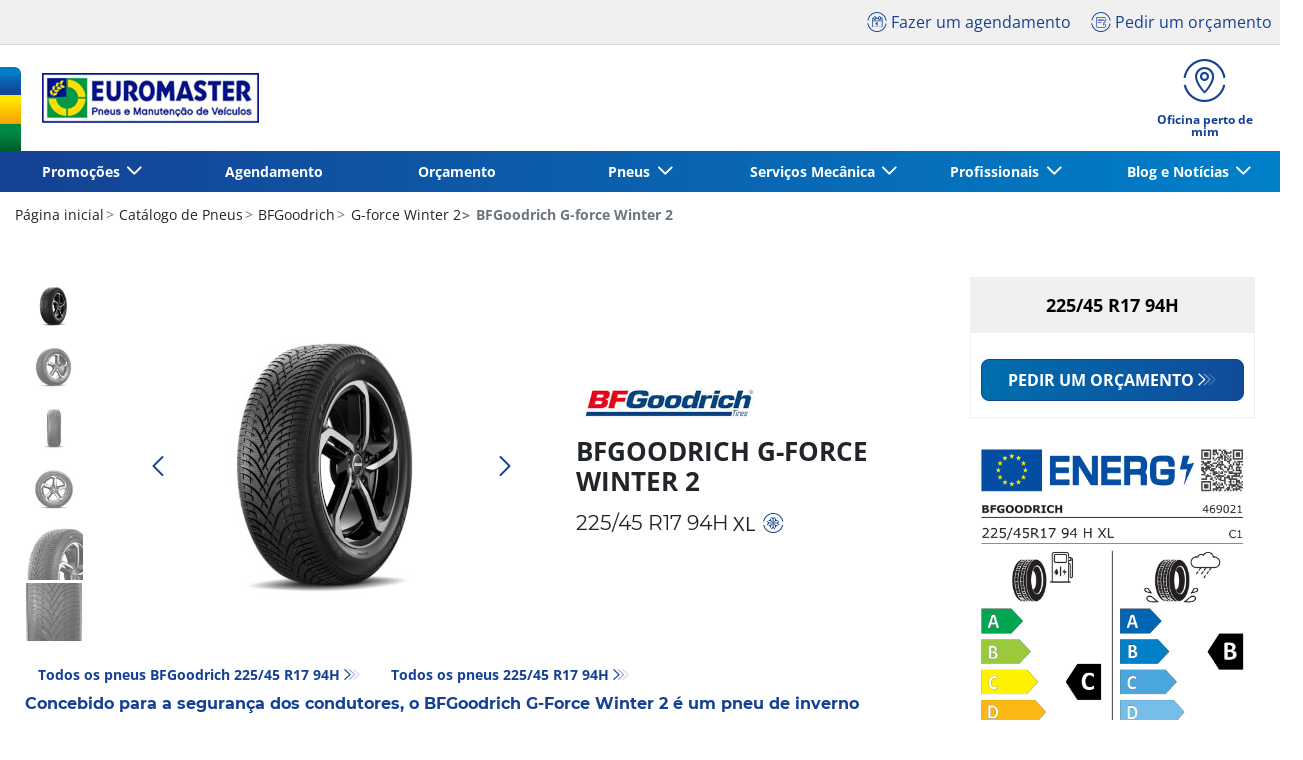

--- FILE ---
content_type: text/html;charset=UTF-8
request_url: https://www.euromaster.pt/catalogo-de-pneus/bf-goodrich/g-force-winter-2/3528704690213-225-45-r17-94-h
body_size: 13541
content:





<!DOCTYPE html>
<html lang="pt" dir="ltr" prefix="og: http://ogp.me/ns#" class="r-yep-reboot">
<head>
  <title>Catálogo de Pneus</title>
  <meta charset="UTF-8"/>
  <meta http-equiv="Content-Type" content="text/html; charset=utf-8"/>
  <meta http-equiv="X-UA-Compatible" content="IE=edge">
  <meta http-equiv="pragma" content="no-cache"/>
  <meta http-equiv="CACHE-CONTROL" content="NO-CACHE"/>
  <META http-equiv="CONTENT-LANGUAGE" CONTENT="pt_PT">
  <meta name="viewport" content="width=device-width, initial-scale=1">
  <meta name="keywords" content=""/>
  <meta name="description" content="Se precisa de substituir os pneus do seu automóvel, lembre-se que a opção que tomar terá influência direta na condução."/>
  <meta name="author" content="Euromaster Portugal Sociedade Unipessoal, LDA">
  <meta name="robots" content="index, follow">
  
    <meta name="google-site-verification" content="fW-cap7gtcaSMogqhH8Zlf2szKRdmPC9EEqRClHPocE"/>
  
  
  
  <meta property="og:type" content="website"/>
  <meta property="og:url" content=""/>
  <meta property="og:title" content="Catálogo de Pneus"/>
  <meta property="og:description" content="Se precisa de substituir os pneus do seu automóvel, lembre-se que a opção que tomar terá influência direta na condução."/>
  <meta property="og:locale" content="pt_PT"/>
  
  <meta name="twitter:card" content="summary"/>
  <meta name="twitter:site" content="@"/>
  <meta name="twitter:title" content="Catálogo de Pneus"/>
  <meta name="twitter:description" content="Se precisa de substituir os pneus do seu automóvel, lembre-se que a opção que tomar terá influência direta na condução."/>
  
  <!-- Intégration de Didomi -->
  









    
    
        <script type="text/javascript">
            window.didomiConfig = {user: {
                    bots: {consentRequired: false,types: ['crawlers', 'performance'],extraUserAgents: []}
                }
                
            };window.gdprAppliesGlobally=true;
            (function(){function a(e){if(!window.frames[e]){if(document.body&&document.body.firstChild){var t=document.body;var n=document.createElement("iframe");n.style.display="none";n.name=e;n.title=e;t.insertBefore(n,t.firstChild)}
            else{setTimeout(function(){a(e)},5)}}}function e(n,r,o,c,s){function e(e,t,n,a){if(typeof n!=="function"){return}if(!window[r]){window[r]=[]}var i=false;if(s){i=s(e,t,n)}if(!i){window[r].push({command:e,parameter:t,callback:n,version:a})}}e.stub=true;function t(a){if(!window[n]||window[n].stub!==true){return}if(!a.data){return}
                var i=typeof a.data==="string";var e;try{e=i?JSON.parse(a.data):a.data}catch(t){return}if(e[o]){var r=e[o];window[n](r.command,r.parameter,function(e,t){var n={};n[c]={returnValue:e,success:t,callId:r.callId};a.source.postMessage(i?JSON.stringify(n):n,"*")},r.version)}}
                if(typeof window[n]!=="function"){window[n]=e;if(window.addEventListener){window.addEventListener("message",t,false)}else{window.attachEvent("onmessage",t)}}}e("__tcfapi","__tcfapiBuffer","__tcfapiCall","__tcfapiReturn");a("__tcfapiLocator");(function(e){
                var t=document.createElement("script");t.id="spcloader";t.type="text/javascript";t.async=true;t.src="https://sdk.privacy-center.org/"+e+"/loader.js?target="+document.location.hostname;t.charset="utf-8";var n=document.getElementsByTagName("script")[0];n.parentNode.insertBefore(t,n)})('7b694127-252f-4b9e-a4d0-5180b870ca25')})();</script>
    


  <!-- Paramétrage de Google Tag Manager -->
  
















<!-- Création du DataLayer pour Google Tag Manager -->
<script type="text/javascript">
    noTrackingEvent = [];
    let ev = {
        

    
    

    'siteEnvironment': 'PROD',
    'currencyCode': 'EUR',
    'countryCode': 'PT',
    'language': 'pt',
    'siteNetwork': 'EUROMASTER',
    'pageCategory': 'TYRE_INFORMATION',
    'displayProducts': [],
    'displayProductDetail': null
    , 'productLineName':'BFGoodrich G-force Winter 2'
};
window.dataLayer = window.dataLayer || [];
dataLayer.push(ev);
</script>

  
    
    
      







    <script type="application/ld+json">
        {
          "@context":"http://schema.org",
          "@type": "BreadcrumbList",
          "itemListElement":
          [
        
            
            {
            "@type": "ListItem",
            "position": "1",
            "item":
            {
            "@id": "https://www.euromaster.pt",
            "name": "Página inicial"
            }
            }
        
            ,
            {
            "@type": "ListItem",
            "position": "2",
            "item":
            {
            "@id": "https://www.euromaster.pt/catalogo-de-pneus",
            "name": "Catálogo de Pneus"
            }
            }
        
            ,
            {
            "@type": "ListItem",
            "position": "3",
            "item":
            {
            "@id": "https://www.euromaster.pt/catalogo-de-pneus/bf-goodrich",
            "name": "BFGoodrich"
            }
            }
        
            ,
            {
            "@type": "ListItem",
            "position": "4",
            "item":
            {
            "@id": "https://www.euromaster.pt/catalogo-de-pneus/bf-goodrich/g-force-winter-2",
            "name": "G-force Winter 2"
            }
            }
        
            ,
            {
            "@type": "ListItem",
            "position": "5",
            "item":
            {
            "@id": "",
            "name": "BFGoodrich G-force Winter 2"
            }
            }
        
        ]
      }


    </script>


    
  
  
  
    <script type="text/javascript" importance="high" src="https://cdn-prod-eu.yepgarage.info/upload/vue-assets/js/main.16b908e1076610dfa61b.js"></script>
  
  
  
    <link rel="stylesheet" importance="high" type="text/css" href="https://cdn-prod-eu.yepgarage.info/upload/vue-assets/main-16b908e1076610dfa61b.css"/>
  
  
    <link rel="preconnect" href="https://cdn-prod-eu.yepgarage.info">
  
    <link rel="preconnect" href="https://www.googletagmanager.com">
  
    <link rel="preconnect" href="https://www.google-analytics.com">
  
  
    <link rel="preload" href="https://cdn-prod-eu.yepgarage.info/upload/euromaster-pt/logo/logo-1-_20251208_085548.png?512080855" as="image">
  
  

  <!-- Intégration du container Google Tag Manager Script -->
  









    
    <script>
         (function(w,d,s,l,i){w[l]=w[l]||[];w[l].push({'gtm.start':
         new Date().getTime(),event:'gtm.js'});var f=d.getElementsByTagName(s)[0],
         j=d.createElement(s),dl=l!='dataLayer'?'&l='+l:'';j.async=true;j.src=
         'https://www.googletagmanager.com/gtm.js?id='+i+dl;f.parentNode.insertBefore(j,f);
         if(typeof ga !== 'undefined'){ga('require', 'ecommerce');};})(window,document,'script','dataLayer','GTM-P6M4M4R');
    </script>
    



    
    <script>
        (function(w,d,s,l,i){w[l]=w[l]||[];w[l].push({'gtm.start':
                    new Date().getTime(),event:'gtm.js'});var f=d.getElementsByTagName(s)[0],
                j=d.createElement(s),dl=l!='dataLayer'?'&l='+l:'';j.async=true;j.src=
                'https://www.googletagmanager.com/gtm.js?id='+i+dl;f.parentNode.insertBefore(j,f);
            if(typeof ga !== 'undefined'){ga('require', 'ecommerce');};})(window,document,'script','dataLayer','GTM-TV8LQRX');
    </script>
    


  
  
    <link rel="canonical" href="https://www.euromaster.pt/catalogo-de-pneus/bf-goodrich/g-force-winter-2/3528704690213-225-45-r17-94-h"/>
  
  
  
  
    <link rel="icon" type="image/png" href="https://cdn-prod-eu.yepgarage.info/upload/euromaster-pt/favicon/icon16.png?411261533" sizes="16x16"/>
  
  
  <script type="text/javascript">
    (function (w) {
      "use strict";
      var loadCSS = function (href) {
        var doc = w.document;
        var ss = doc.createElement("link");
        var refs = (doc.body || doc.getElementsByTagName("head")[0]).childNodes;
        var ref = refs[refs.length - 1];
        var sheets = doc.styleSheets;
        ss.rel = "stylesheet";
        ss.href = href;
        ss.media = "only x";

        function ready(cb) {
          if (doc.body) {
            return cb();
          }
          setTimeout(function () {
            ready(cb);
          });
        }

        ready(function () {
          ref.parentNode.insertBefore(ss, (ref.nextSibling));
        });
        var onloadcssdefined = function (cb) {
          var resolvedHref = ss.href;
          var i = sheets.length;
          while (i--) {
            if (sheets[i].href === resolvedHref) {
              return cb();
            }
          }
          setTimeout(function () {
            onloadcssdefined(cb);
          });
        };

        function loadCB() {
          if (ss.addEventListener) {
            ss.removeEventListener("load", loadCB);
          }
          ss.media = "all";
        }

        if (ss.addEventListener) {
          ss.addEventListener("load", loadCB);
        }
        ss.onloadcssdefined = onloadcssdefined;
        onloadcssdefined(loadCB);
        return ss;
      };
      if (typeof exports !== "undefined") {
        exports.loadCSS = loadCSS;
      } else {
        w.loadCSS = loadCSS;
      }
    }(typeof global !== "undefined" ? global : this));
  </script>
  
  
  
  
</head>
<body>
<input type="hidden" id="googleMapKeyV3" value="AIzaSyCrsc6pe0IYNYe7GkyI0ojNkh5TQai51-Y">
<input type="hidden" id="requestDataLocale" value="pt_PT">
<input type="hidden" id="currentShopId" name="currentShopId" value="60ae4a1fff8603785f1d702d">
<input type="hidden" id="currentSelectedLang" name="currentSelectedLang" value="pt">
<input type="hidden" id="currentShopServerUpdateDate" name="currentShopServerUpdateDate" value="20260121_09:06:54:743">
<input type="hidden" id="currentUrl" name="currentUrl" value="">






<!-- Intégration du container Google Tag Manager NoScript -->










    
	<noscript><iframe src="https://www.googletagmanager.com/ns.html?id=GTM-P6M4M4R" height="0" width="0" style="display:none;visibility:hidden"></iframe></noscript>
    



    
	<noscript><iframe src="https://www.googletagmanager.com/ns.html?id=GTM-TV8LQRX" height="0" width="0" style="display:none;visibility:hidden"></iframe></noscript>
	



  
  
    
    
    <script defer="defer" src="https://cdn-prod-eu.yepgarage.info/upload/vue-assets/js/main.16b908e1076610dfa61b.js"></script><link href="https://cdn-prod-eu.yepgarage.info/upload/vue-assets/main-16b908e1076610dfa61b.css" rel="stylesheet"><script importance="high" type= "text/javascript">var prodMode="true";"true"!==prodMode&&(prodMode=!1);var pageInfoData={},templateDataInfo={};pageInfoData=prodMode?{page:"TYRE_INFORMATION",subPage:"bf-goodrich/g-force-winter-2/3528704690213-225-45-r17-94-h",anchor:"",shopId:"60ae4a1fff8603785f1d702d"}:{page:"",subPage:"",anchor:"",shopId:""}</script><div id="app"><td-parent :config="pageInfo" :template="templateInfo"></td-parent></div><script type="text/javascript">var appDiv=document.getElementById("app");appDiv.setAttribute("data-page-info",JSON.stringify(pageInfoData)),prodMode&&appDiv.setAttribute("data-template-info","{\"sections\":[{\"minHeight\":164,\"minHeightDesktop\":164,\"minHeightDesktopLarge\":164,\"id\":\"60ae491273ecd65c03eeb9ee\",\"code\":\"TEMPLATE4_T1HEADER_PT\",\"fullWidthContainer\":true,\"maxWidthContainer\":true,\"spacedComponent\":{\"top\":\"none\",\"bottom\":\"none\",\"left\":\"none\",\"right\":\"none\",\"minHeight\":0},\"spacedComponentDesktop\":{\"top\":\"none\",\"bottom\":\"none\",\"left\":\"none\",\"right\":\"none\",\"minHeight\":0},\"blocs\":[{\"minHeight\":164,\"minHeightDesktop\":164,\"minHeightDesktopLarge\":164,\"size\":12,\"spacedComponent\":{\"top\":\"none\",\"bottom\":\"none\",\"left\":\"xs\",\"right\":\"xs\",\"minHeight\":0},\"spacedComponentDesktop\":{\"top\":\"none\",\"bottom\":\"none\",\"left\":\"xs\",\"right\":\"xs\",\"minHeight\":0},\"levelSeo\":2,\"levelSeoStyle\":2,\"titleSpace\":\"md\",\"removeMobilMargin\":true,\"type\":\"HEADER_3\",\"blocKey\":\"0_0\",\"numBloc\":0,\"logo\":{\"url\":\"https:\/\/www.euromaster.pt\/\",\"title\":\"Euromaster Portugal\",\"newTab\":false,\"mobileLeftMenu\":false,\"pictureUrl\":\"https:\/\/cdn-prod-eu.yepgarage.info\/upload\/euromaster-pt\/logo\/logo-1-_20251208_085548.png?512080855\",\"picture\":{\"sourceSetDesktop\":\"https:\/\/cdn-prod-eu.yepgarage.info\/upload\/euromaster-pt\/logo\/logo-1-_20251208_085548.png?512080855\",\"height\":50,\"width\":217,\"confId\":\"693692953d090179304b58c6\",\"imageContent\":false}},\"menu\":{\"newTab\":false,\"mobileLeftMenu\":false,\"menus\":[{\"eventTracking\":[{\"complements\":{\"navigationItemType\":\"MENU\",\"navigationItemTitle\":\"Promo\u00E7\u00F5es\",\"navigationItemLink\":\"https:\/\/www.euromaster.pt\/\"},\"name\":\"navigationClick\"}],\"url\":\"https:\/\/www.euromaster.pt\/\",\"title\":\"Promo\u00E7\u00F5es\",\"newTab\":false,\"mobileLeftMenu\":false,\"subMenu\":[{\"eventTracking\":[{\"complements\":{\"navigationItemType\":\"MENU\",\"navigationItemTitle\":\"Ofertas e Promo\u00E7\u00F5es\",\"navigationItemLink\":\"https:\/\/www.euromaster.pt\/promocao\",\"navigationCategory\":\"Promo\u00E7\u00F5es\"},\"name\":\"navigationClick\"}],\"url\":\"https:\/\/www.euromaster.pt\/promocao\",\"title\":\"Ofertas e Promo\u00E7\u00F5es\",\"newTab\":false,\"mobileLeftMenu\":false}]},{\"eventTracking\":[{\"complements\":{\"navigationItemType\":\"MENU\",\"navigationItemTitle\":\"Agendamento\",\"navigationItemLink\":\"https:\/\/ebooking.euromaster.pt\/pt_PT\/retailplus\/\"},\"name\":\"navigationClick\"}],\"url\":\"https:\/\/ebooking.euromaster.pt\/pt_PT\/retailplus\/\",\"title\":\"Agendamento\",\"newTab\":false,\"mobileLeftMenu\":false},{\"eventTracking\":[{\"complements\":{\"navigationItemType\":\"MENU\",\"navigationItemTitle\":\"Or\u00E7amento\",\"navigationItemLink\":\"https:\/\/www.euromaster.pt\/orcamento-oficina\"},\"name\":\"navigationClick\"}],\"url\":\"https:\/\/www.euromaster.pt\/orcamento-oficina\",\"title\":\"Or\u00E7amento\",\"newTab\":false,\"mobileLeftMenu\":false},{\"eventTracking\":[{\"complements\":{\"navigationItemType\":\"MENU\",\"navigationItemTitle\":\"Pneus\",\"navigationItemLink\":\"https:\/\/www.euromaster.pt\/pneus\"},\"name\":\"navigationClick\"}],\"url\":\"https:\/\/www.euromaster.pt\/pneus\",\"title\":\"Pneus\",\"newTab\":false,\"mobileLeftMenu\":false,\"subMenu\":[{\"eventTracking\":[{\"complements\":{\"navigationItemType\":\"MENU\",\"navigationItemTitle\":\"Cat\u00E1logo de Pneus\",\"navigationItemLink\":\"https:\/\/www.euromaster.pt\/catalogo-de-pneus\",\"navigationCategory\":\"Pneus\"},\"name\":\"navigationClick\"}],\"url\":\"https:\/\/www.euromaster.pt\/catalogo-de-pneus\",\"title\":\"Cat\u00E1logo de Pneus\",\"newTab\":false,\"mobileLeftMenu\":false},{\"eventTracking\":[{\"complements\":{\"navigationItemType\":\"MENU\",\"navigationItemTitle\":\"Como se l\u00EA um pneu\",\"navigationItemLink\":\"https:\/\/www.euromaster.pt\/pneus\/ler-medidas-dos-pneus\",\"navigationCategory\":\"Pneus\"},\"name\":\"navigationClick\"}],\"url\":\"https:\/\/www.euromaster.pt\/pneus\/ler-medidas-dos-pneus\",\"title\":\"Como se l\u00EA um pneu\",\"newTab\":false,\"mobileLeftMenu\":false},{\"eventTracking\":[{\"complements\":{\"navigationItemType\":\"MENU\",\"navigationItemTitle\":\"Encontre os seus pneus\",\"navigationItemLink\":\"https:\/\/www.euromaster.pt\/pneus\",\"navigationCategory\":\"Pneus\"},\"name\":\"navigationClick\"}],\"url\":\"https:\/\/www.euromaster.pt\/pneus\",\"title\":\"Encontre os seus pneus\",\"newTab\":false,\"mobileLeftMenu\":false},{\"eventTracking\":[{\"complements\":{\"navigationItemType\":\"MENU\",\"navigationItemTitle\":\"Etiquetagem de pneus\",\"navigationItemLink\":\"https:\/\/www.euromaster.pt\/pneus\/etiquetagem-de-pneus\",\"navigationCategory\":\"Pneus\"},\"name\":\"navigationClick\"}],\"url\":\"https:\/\/www.euromaster.pt\/pneus\/etiquetagem-de-pneus\",\"title\":\"Etiquetagem de pneus\",\"newTab\":false,\"mobileLeftMenu\":false},{\"eventTracking\":[{\"complements\":{\"navigationItemType\":\"MENU\",\"navigationItemTitle\":\"Marcas\",\"navigationItemLink\":\"https:\/\/www.euromaster.pt\/pneus\/marcas\",\"navigationCategory\":\"Pneus\"},\"name\":\"navigationClick\"}],\"url\":\"https:\/\/www.euromaster.pt\/pneus\/marcas\",\"title\":\"Marcas\",\"newTab\":false,\"mobileLeftMenu\":false},{\"eventTracking\":[{\"complements\":{\"navigationItemType\":\"MENU\",\"navigationItemTitle\":\"Pneus baratos\",\"navigationItemLink\":\"https:\/\/www.euromaster.pt\/pneus\/pneus-baratos\",\"navigationCategory\":\"Pneus\"},\"name\":\"navigationClick\"}],\"url\":\"https:\/\/www.euromaster.pt\/pneus\/pneus-baratos\",\"title\":\"Pneus baratos\",\"newTab\":false,\"mobileLeftMenu\":false},{\"eventTracking\":[{\"complements\":{\"navigationItemType\":\"MENU\",\"navigationItemTitle\":\"Pneus 4X4\",\"navigationItemLink\":\"https:\/\/www.euromaster.pt\/pneus\/pneus-4x4\",\"navigationCategory\":\"Pneus\"},\"name\":\"navigationClick\"}],\"url\":\"https:\/\/www.euromaster.pt\/pneus\/pneus-4x4\",\"title\":\"Pneus 4X4\",\"newTab\":false,\"mobileLeftMenu\":false},{\"eventTracking\":[{\"complements\":{\"navigationItemType\":\"MENU\",\"navigationItemTitle\":\"Pneus de inverno\",\"navigationItemLink\":\"https:\/\/www.euromaster.pt\/pneus\/pneus-de-inverno\",\"navigationCategory\":\"Pneus\"},\"name\":\"navigationClick\"}],\"url\":\"https:\/\/www.euromaster.pt\/pneus\/pneus-de-inverno\",\"title\":\"Pneus de inverno\",\"newTab\":false,\"mobileLeftMenu\":false},{\"eventTracking\":[{\"complements\":{\"navigationItemType\":\"MENU\",\"navigationItemTitle\":\"Pneus Camioneta\",\"navigationItemLink\":\"https:\/\/www.euromaster.pt\/pneus\/pneus-camioneta\",\"navigationCategory\":\"Pneus\"},\"name\":\"navigationClick\"}],\"url\":\"https:\/\/www.euromaster.pt\/pneus\/pneus-camioneta\",\"title\":\"Pneus Camioneta\",\"newTab\":false,\"mobileLeftMenu\":false},{\"eventTracking\":[{\"complements\":{\"navigationItemType\":\"MENU\",\"navigationItemTitle\":\"Pneus Desportivos\",\"navigationItemLink\":\"https:\/\/www.euromaster.pt\/pneus\/pneus-desportivos\",\"navigationCategory\":\"Pneus\"},\"name\":\"navigationClick\"}],\"url\":\"https:\/\/www.euromaster.pt\/pneus\/pneus-desportivos\",\"title\":\"Pneus Desportivos\",\"newTab\":false,\"mobileLeftMenu\":false},{\"eventTracking\":[{\"complements\":{\"navigationItemType\":\"MENU\",\"navigationItemTitle\":\"Pneus Moto\",\"navigationItemLink\":\"https:\/\/www.euromaster.pt\/pneus\/pneus-moto\",\"navigationCategory\":\"Pneus\"},\"name\":\"navigationClick\"}],\"url\":\"https:\/\/www.euromaster.pt\/pneus\/pneus-moto\",\"title\":\"Pneus Moto\",\"newTab\":false,\"mobileLeftMenu\":false},{\"eventTracking\":[{\"complements\":{\"navigationItemType\":\"MENU\",\"navigationItemTitle\":\"Pneus Run Flat\",\"navigationItemLink\":\"https:\/\/www.euromaster.pt\/pneus\/pneus-runflat\",\"navigationCategory\":\"Pneus\"},\"name\":\"navigationClick\"}],\"url\":\"https:\/\/www.euromaster.pt\/pneus\/pneus-runflat\",\"title\":\"Pneus Run Flat\",\"newTab\":false,\"mobileLeftMenu\":false},{\"eventTracking\":[{\"complements\":{\"navigationItemType\":\"MENU\",\"navigationItemTitle\":\"Tudo sobre o pneu\",\"navigationItemLink\":\"https:\/\/www.euromaster.pt\/pneus\/tudo-sobre-o-pneu\",\"navigationCategory\":\"Pneus\"},\"name\":\"navigationClick\"}],\"url\":\"https:\/\/www.euromaster.pt\/pneus\/tudo-sobre-o-pneu\",\"title\":\"Tudo sobre o pneu\",\"newTab\":false,\"mobileLeftMenu\":false}]},{\"eventTracking\":[{\"complements\":{\"navigationItemType\":\"MENU\",\"navigationItemTitle\":\"Servi\u00E7os Mec\u00E2nica\",\"navigationItemLink\":\"https:\/\/www.euromaster.pt\/\"},\"name\":\"navigationClick\"}],\"url\":\"https:\/\/www.euromaster.pt\/\",\"title\":\"Servi\u00E7os Mec\u00E2nica\",\"newTab\":false,\"mobileLeftMenu\":false,\"subMenu\":[{\"eventTracking\":[{\"complements\":{\"navigationItemType\":\"MENU\",\"navigationItemTitle\":\"Adblue\",\"navigationItemLink\":\"https:\/\/www.euromaster.pt\/servicos-mecanica\/adblue\",\"navigationCategory\":\"Servi\u00E7os Mec\u00E2nica\"},\"name\":\"navigationClick\"}],\"url\":\"https:\/\/www.euromaster.pt\/servicos-mecanica\/adblue\",\"title\":\"Adblue\",\"newTab\":false,\"mobileLeftMenu\":false},{\"eventTracking\":[{\"complements\":{\"navigationItemType\":\"MENU\",\"navigationItemTitle\":\"Alinhamento\",\"navigationItemLink\":\"https:\/\/www.euromaster.pt\/pneus\/servicos\/alinhar-a-direcao\",\"navigationCategory\":\"Servi\u00E7os Mec\u00E2nica\"},\"name\":\"navigationClick\"}],\"url\":\"https:\/\/www.euromaster.pt\/pneus\/servicos\/alinhar-a-direcao\",\"title\":\"Alinhamento\",\"newTab\":false,\"mobileLeftMenu\":false},{\"eventTracking\":[{\"complements\":{\"navigationItemType\":\"MENU\",\"navigationItemTitle\":\"Amortecedores\",\"navigationItemLink\":\"https:\/\/www.euromaster.pt\/servicos-mecanica\/amortecedores\",\"navigationCategory\":\"Servi\u00E7os Mec\u00E2nica\"},\"name\":\"navigationClick\"}],\"url\":\"https:\/\/www.euromaster.pt\/servicos-mecanica\/amortecedores\",\"title\":\"Amortecedores\",\"newTab\":false,\"mobileLeftMenu\":false},{\"eventTracking\":[{\"complements\":{\"navigationItemType\":\"MENU\",\"navigationItemTitle\":\"Baterias de auto\",\"navigationItemLink\":\"https:\/\/www.euromaster.pt\/servicos-mecanica\/baterias-auto\",\"navigationCategory\":\"Servi\u00E7os Mec\u00E2nica\"},\"name\":\"navigationClick\"}],\"url\":\"https:\/\/www.euromaster.pt\/servicos-mecanica\/baterias-auto\",\"title\":\"Baterias de auto\",\"newTab\":false,\"mobileLeftMenu\":false},{\"eventTracking\":[{\"complements\":{\"navigationItemType\":\"MENU\",\"navigationItemTitle\":\"Enchimento de Pneus\",\"navigationItemLink\":\"https:\/\/www.euromaster.pt\/pneus\/servicos\/enchimento-com-nitrogenio\",\"navigationCategory\":\"Servi\u00E7os Mec\u00E2nica\"},\"name\":\"navigationClick\"}],\"url\":\"https:\/\/www.euromaster.pt\/pneus\/servicos\/enchimento-com-nitrogenio\",\"title\":\"Enchimento de Pneus\",\"newTab\":false,\"mobileLeftMenu\":false},{\"eventTracking\":[{\"complements\":{\"navigationItemType\":\"MENU\",\"navigationItemTitle\":\"Filtros\",\"navigationItemLink\":\"https:\/\/www.euromaster.pt\/servicos-mecanica\/filtros-automovel\",\"navigationCategory\":\"Servi\u00E7os Mec\u00E2nica\"},\"name\":\"navigationClick\"}],\"url\":\"https:\/\/www.euromaster.pt\/servicos-mecanica\/filtros-automovel\",\"title\":\"Filtros\",\"newTab\":false,\"mobileLeftMenu\":false},{\"eventTracking\":[{\"complements\":{\"navigationItemType\":\"MENU\",\"navigationItemTitle\":\"Garantia de Pneus\",\"navigationItemLink\":\"https:\/\/www.euromaster.pt\/pneus\/servicos\/master-garantia-de-pneus\",\"navigationCategory\":\"Servi\u00E7os Mec\u00E2nica\"},\"name\":\"navigationClick\"}],\"url\":\"https:\/\/www.euromaster.pt\/pneus\/servicos\/master-garantia-de-pneus\",\"title\":\"Garantia de Pneus\",\"newTab\":false,\"mobileLeftMenu\":false},{\"eventTracking\":[{\"complements\":{\"navigationItemType\":\"MENU\",\"navigationItemTitle\":\"Inspe\u00E7\u00E3o Autom\u00F3vel\",\"navigationItemLink\":\"https:\/\/www.euromaster.pt\/servicos-mecanica\/master-inspecao\",\"navigationCategory\":\"Servi\u00E7os Mec\u00E2nica\"},\"name\":\"navigationClick\"}],\"url\":\"https:\/\/www.euromaster.pt\/servicos-mecanica\/master-inspecao\",\"title\":\"Inspe\u00E7\u00E3o Autom\u00F3vel\",\"newTab\":false,\"mobileLeftMenu\":false},{\"eventTracking\":[{\"complements\":{\"navigationItemType\":\"MENU\",\"navigationItemTitle\":\"Manuten\u00E7\u00E3o do Ar Condicionado auto\",\"navigationItemLink\":\"https:\/\/www.euromaster.pt\/servicos-mecanica\/ar-condicionado-automovel\",\"navigationCategory\":\"Servi\u00E7os Mec\u00E2nica\"},\"name\":\"navigationClick\"}],\"url\":\"https:\/\/www.euromaster.pt\/servicos-mecanica\/ar-condicionado-automovel\",\"title\":\"Manuten\u00E7\u00E3o do Ar Condicionado auto\",\"newTab\":false,\"mobileLeftMenu\":false},{\"eventTracking\":[{\"complements\":{\"navigationItemType\":\"MENU\",\"navigationItemTitle\":\"Mudan\u00E7a de \u00D3leo\",\"navigationItemLink\":\"https:\/\/www.euromaster.pt\/servicos-mecanica\/mudar-o-oleo\",\"navigationCategory\":\"Servi\u00E7os Mec\u00E2nica\"},\"name\":\"navigationClick\"}],\"url\":\"https:\/\/www.euromaster.pt\/servicos-mecanica\/mudar-o-oleo\",\"title\":\"Mudan\u00E7a de \u00D3leo\",\"newTab\":false,\"mobileLeftMenu\":false},{\"eventTracking\":[{\"complements\":{\"navigationItemType\":\"MENU\",\"navigationItemTitle\":\"Mudar Pneus\",\"navigationItemLink\":\"https:\/\/www.euromaster.pt\/pneus\/servicos\/mudanca-de-pneus\",\"navigationCategory\":\"Servi\u00E7os Mec\u00E2nica\"},\"name\":\"navigationClick\"}],\"url\":\"https:\/\/www.euromaster.pt\/pneus\/servicos\/mudanca-de-pneus\",\"title\":\"Mudar Pneus\",\"newTab\":false,\"mobileLeftMenu\":false},{\"eventTracking\":[{\"complements\":{\"navigationItemType\":\"MENU\",\"navigationItemTitle\":\"Planos de Manuten\u00E7\u00E3o\",\"navigationItemLink\":\"https:\/\/www.euromaster.pt\/servicos-mecanica\/plano-de-manutencao\",\"navigationCategory\":\"Servi\u00E7os Mec\u00E2nica\"},\"name\":\"navigationClick\"}],\"url\":\"https:\/\/www.euromaster.pt\/servicos-mecanica\/plano-de-manutencao\",\"title\":\"Planos de Manuten\u00E7\u00E3o\",\"newTab\":false,\"mobileLeftMenu\":false},{\"eventTracking\":[{\"complements\":{\"navigationItemType\":\"MENU\",\"navigationItemTitle\":\"Repara\u00E7\u00E3o de Pneus\",\"navigationItemLink\":\"https:\/\/www.euromaster.pt\/pneus\/servicos\/reparacao-de-pneus\",\"navigationCategory\":\"Servi\u00E7os Mec\u00E2nica\"},\"name\":\"navigationClick\"}],\"url\":\"https:\/\/www.euromaster.pt\/pneus\/servicos\/reparacao-de-pneus\",\"title\":\"Repara\u00E7\u00E3o de Pneus\",\"newTab\":false,\"mobileLeftMenu\":false},{\"eventTracking\":[{\"complements\":{\"navigationItemType\":\"MENU\",\"navigationItemTitle\":\"Revis\u00E3o Gratuita\",\"navigationItemLink\":\"https:\/\/www.euromaster.pt\/servicos-mecanica\/revisao-automovel-gratis\",\"navigationCategory\":\"Servi\u00E7os Mec\u00E2nica\"},\"name\":\"navigationClick\"}],\"url\":\"https:\/\/www.euromaster.pt\/servicos-mecanica\/revisao-automovel-gratis\",\"title\":\"Revis\u00E3o Gratuita\",\"newTab\":false,\"mobileLeftMenu\":false},{\"eventTracking\":[{\"complements\":{\"navigationItemType\":\"MENU\",\"navigationItemTitle\":\"Revis\u00E3o Oficial\",\"navigationItemLink\":\"https:\/\/www.euromaster.pt\/servicos-mecanica\/revisao-automovel-oficial\",\"navigationCategory\":\"Servi\u00E7os Mec\u00E2nica\"},\"name\":\"navigationClick\"}],\"url\":\"https:\/\/www.euromaster.pt\/servicos-mecanica\/revisao-automovel-oficial\",\"title\":\"Revis\u00E3o Oficial\",\"newTab\":false,\"mobileLeftMenu\":false},{\"eventTracking\":[{\"complements\":{\"navigationItemType\":\"MENU\",\"navigationItemTitle\":\"Trav\u00F5es\",\"navigationItemLink\":\"https:\/\/www.euromaster.pt\/servicos-mecanica\/sistema-de-travagem\",\"navigationCategory\":\"Servi\u00E7os Mec\u00E2nica\"},\"name\":\"navigationClick\"}],\"url\":\"https:\/\/www.euromaster.pt\/servicos-mecanica\/sistema-de-travagem\",\"title\":\"Trav\u00F5es\",\"newTab\":false,\"mobileLeftMenu\":false},{\"eventTracking\":[{\"complements\":{\"navigationItemType\":\"MENU\",\"navigationItemTitle\":\"Manuten\u00E7\u00E3o de Carros El\u00E9tricos e H\u00EDbridos\",\"navigationItemLink\":\"https:\/\/www.euromaster.pt\/servicos-mecanica\/carros-eletricos-hibridos\",\"navigationCategory\":\"Servi\u00E7os Mec\u00E2nica\"},\"name\":\"navigationClick\"}],\"url\":\"https:\/\/www.euromaster.pt\/servicos-mecanica\/carros-eletricos-hibridos\",\"title\":\"Manuten\u00E7\u00E3o de Carros El\u00E9tricos e H\u00EDbridos\",\"newTab\":false,\"mobileLeftMenu\":false},{\"eventTracking\":[{\"complements\":{\"navigationItemType\":\"MENU\",\"navigationItemTitle\":\"Todos os servi\u00E7os\",\"navigationItemLink\":\"https:\/\/www.euromaster.pt\/servicos-mecanica\",\"navigationCategory\":\"Servi\u00E7os Mec\u00E2nica\"},\"name\":\"navigationClick\"}],\"url\":\"https:\/\/www.euromaster.pt\/servicos-mecanica\",\"title\":\"Todos os servi\u00E7os\",\"newTab\":false,\"mobileLeftMenu\":false}]},{\"eventTracking\":[{\"complements\":{\"navigationItemType\":\"MENU\",\"navigationItemTitle\":\"Profissionais\",\"navigationItemLink\":\"https:\/\/www.euromaster.pt\/profissionais\"},\"name\":\"navigationClick\"}],\"url\":\"https:\/\/www.euromaster.pt\/profissionais\",\"title\":\"Profissionais\",\"newTab\":false,\"mobileLeftMenu\":false,\"subMenu\":[{\"eventTracking\":[{\"complements\":{\"navigationItemType\":\"MENU\",\"navigationItemTitle\":\"Cami\u00F5es\",\"navigationItemLink\":\"https:\/\/www.euromaster.pt\/profissionais\/camioes\",\"navigationCategory\":\"Profissionais\"},\"name\":\"navigationClick\"}],\"url\":\"https:\/\/www.euromaster.pt\/profissionais\/camioes\",\"title\":\"Cami\u00F5es\",\"newTab\":false,\"mobileLeftMenu\":false},{\"eventTracking\":[{\"complements\":{\"navigationItemType\":\"MENU\",\"navigationItemTitle\":\"Camioneta\",\"navigationItemLink\":\"https:\/\/www.euromaster.pt\/profissionais\/camioneta\",\"navigationCategory\":\"Profissionais\"},\"name\":\"navigationClick\"}],\"url\":\"https:\/\/www.euromaster.pt\/profissionais\/camioneta\",\"title\":\"Camioneta\",\"newTab\":false,\"mobileLeftMenu\":false},{\"eventTracking\":[{\"complements\":{\"navigationItemType\":\"MENU\",\"navigationItemTitle\":\"M\u00E1quinas Industriais\",\"navigationItemLink\":\"https:\/\/www.euromaster.pt\/profissionais\/maquinas-industriais\",\"navigationCategory\":\"Profissionais\"},\"name\":\"navigationClick\"}],\"url\":\"https:\/\/www.euromaster.pt\/profissionais\/maquinas-industriais\",\"title\":\"M\u00E1quinas Industriais\",\"newTab\":false,\"mobileLeftMenu\":false}]},{\"eventTracking\":[{\"complements\":{\"navigationItemType\":\"MENU\",\"navigationItemTitle\":\"Blog e Not\u00EDcias\",\"navigationItemLink\":\"https:\/\/www.euromaster.pt\/\"},\"name\":\"navigationClick\"}],\"url\":\"https:\/\/www.euromaster.pt\/\",\"title\":\"Blog e Not\u00EDcias\",\"newTab\":false,\"mobileLeftMenu\":false,\"subMenu\":[{\"eventTracking\":[{\"complements\":{\"navigationItemType\":\"MENU\",\"navigationItemTitle\":\"Blog\",\"navigationItemLink\":\"https:\/\/www.euromaster.pt\/blog\",\"navigationCategory\":\"Blog e Not\u00EDcias\"},\"name\":\"navigationClick\"}],\"url\":\"https:\/\/www.euromaster.pt\/blog\",\"title\":\"Blog\",\"newTab\":false,\"mobileLeftMenu\":false},{\"eventTracking\":[{\"complements\":{\"navigationItemType\":\"MENU\",\"navigationItemTitle\":\"Not\u00EDcias\",\"navigationItemLink\":\"https:\/\/www.euromaster.pt\/noticias\",\"navigationCategory\":\"Blog e Not\u00EDcias\"},\"name\":\"navigationClick\"}],\"url\":\"https:\/\/www.euromaster.pt\/noticias\",\"title\":\"Not\u00EDcias\",\"newTab\":false,\"mobileLeftMenu\":false}]}],\"name\":\"Menu\"},\"alignMenu\":\"center\",\"topHeaderGray\":true,\"searchAddressField\":{\"size\":0,\"sizeMd\":0,\"sizeSm\":0,\"required\":\" \",\"disabled\":\" \",\"label\":\"Encontrar uma oficina\",\"placeHolder\":\"Morada\",\"minHeightCalc\":0,\"onChangeUrl\":\"https:\/\/www.euromaster.pt\/oficinas?addressSearchField=%addressSearchField\",\"immediateChange\":false,\"forceBottom\":false,\"halfDaySlots\":false,\"noCheckbox\":false,\"withServicingPlace\":false,\"position\":0,\"positionWithStep\":0,\"stepNumber\":0,\"mapManager\":\"GOOGLE\",\"needNoFilteredDealers\":false},\"dropdownFullWidth\":false,\"links\":[{\"eventTracking\":[{\"complements\":{\"navigationItemType\":\"MENU\",\"navigationItemTitle\":\"Oficina perto de mim\",\"navigationItemLink\":\"https:\/\/www.euromaster.pt\/oficinas\"},\"name\":\"navigationClick\"}],\"url\":\"https:\/\/www.euromaster.pt\/oficinas\",\"title\":\"Oficina perto de mim\",\"newTab\":false,\"icon\":\"icon-locate\",\"mobileLeftMenu\":false,\"type\":\"DEALER_LOCATOR\"}],\"customLinks\":[{\"eventTracking\":[{\"complements\":{\"navigationItemType\":\"HEADER\",\"navigationItemTitle\":\"Fazer um agendamento\",\"navigationItemLink\":\"https:\/\/ebooking.euromaster.pt\/pt_PT\/retailplus\/\"},\"name\":\"navigationClick\"}],\"url\":\"https:\/\/ebooking.euromaster.pt\/pt_PT\/retailplus\/\",\"title\":\"Fazer um agendamento\",\"newTab\":true,\"icon\":\"icon-calendar\",\"mobileLeftMenu\":false},{\"eventTracking\":[{\"complements\":{\"navigationItemType\":\"HEADER\",\"navigationItemTitle\":\"Pedir um or\u00E7amento\",\"navigationItemLink\":\"https:\/\/www.euromaster.pt\/orcamento-oficina\"},\"name\":\"navigationClick\"}],\"url\":\"\/orcamento-oficina\",\"title\":\"Pedir um or\u00E7amento\",\"newTab\":false,\"icon\":\"icon-sheet-edit\",\"mobileLeftMenu\":false}],\"labelMenu\":\"Menu\",\"overarching\":true,\"titleLevelSeo\":2,\"spacedComponentDesktopMinHeight\":0,\"spacedComponentMinHeight\":0}],\"titleSpace\":\"sm\",\"cdnKey\":\"512080846\",\"spacedComponentDesktopMinHeight\":0,\"spacedComponentMinHeight\":0},{\"minHeight\":1592,\"minHeightDesktop\":1592,\"minHeightDesktopLarge\":1592,\"id\":\"60ae491273ecd65c03eeba1b\",\"code\":\"TYRE_INFORMATION_ARTICLE_PAGE\",\"maxWidthContainer\":true,\"spacedComponent\":{\"top\":\"none\",\"bottom\":\"none\",\"left\":\"none\",\"right\":\"none\",\"minHeight\":0},\"spacedComponentDesktop\":{\"top\":\"none\",\"bottom\":\"none\",\"left\":\"none\",\"right\":\"none\",\"minHeight\":0},\"blocs\":[{\"minHeight\":1550,\"minHeightDesktop\":1550,\"minHeightDesktopLarge\":1550,\"size\":12,\"spacedComponent\":{\"top\":\"none\",\"bottom\":\"none\",\"left\":\"xs\",\"right\":\"xs\",\"minHeight\":0},\"spacedComponentDesktop\":{\"top\":\"none\",\"bottom\":\"none\",\"left\":\"xs\",\"right\":\"xs\",\"minHeight\":0},\"levelSeo\":1,\"levelSeoStyle\":1,\"titleSpace\":\"md\",\"type\":\"ARTICLE_PAGE\",\"blocKey\":\"1_0\",\"numBloc\":1,\"article\":{\"id\":\"5a3a364d50cf8857d21f6b61\",\"name\":\"BFGoodrich G-force Winter 2\",\"urlProfile\":\"https:\/\/www.euromaster.pt\/catalogo-de-pneus\/bf-goodrich\/g-force-winter-2\",\"picture\":{\"title\":\"BFGoodrich G-force Winter 2\",\"newTab\":false,\"mobileLeftMenu\":false,\"alt\":\"BFGoodrich G-force Winter 2\",\"picture\":{\"heightSmall\":250,\"widthSmall\":190,\"sourceMobil\":\"https:\/\/cdn-prod-eu.yepgarage.info\/upload\/common\/ue\/profiles\/25396\/full_190x250.png?411261534\",\"heightMobile\":250,\"widthMobile\":190,\"sourceSetDesktop\":\"https:\/\/cdn-prod-eu.yepgarage.info\/upload\/common\/ue\/profiles\/25396\/full_190x250.png?411261534\",\"height\":250,\"width\":190,\"sourceSetTablet\":\"https:\/\/cdn-prod-eu.yepgarage.info\/upload\/common\/ue\/profiles\/25396\/full_190x250.png?411261534\",\"heightTablet\":250,\"widthTablet\":190,\"confId\":\"6745ea7feb027c6434f49f91\",\"imageContent\":false}},\"translation\":{\"shortText\":{\"value\":\"Concebido para a seguran\u00E7a dos condutores, o BFGoodrich G-Force Winter 2 \u00E9 um pneu de inverno destinado a carros compactos, citadinos, monovolumes, SUV ou berlinas.\",\"label\":\"texto curto\"},\"longText\":{\"value\":\"O pneu BFGoodrich G-Force Winter 2 \u00E9 fabricado a partir de uma mistura de borracha particularmente inovadora que reduz significativamente a rigidez da sua banda de rolamento a baixas temperaturas e a dist\u00E2ncia de travagem em superf\u00EDcies geladas.  \\nOferece tamb\u00E9m uma excelente ader\u00EAncia na neve aos seus utilizadores gra\u00E7as \u00E0 presen\u00E7a da sua nova rede de lamelas que garante uma melhor tra\u00E7\u00E3o. Al\u00E9m disso, este modelo promete desempenhos excecionais de travagem em estrada molhada.  \\nO BFGoodrich G-Force Winter 2 possui um desenho em forma de V que facilita a evacua\u00E7\u00E3o da \u00E1gua, minimizando o risco de aquaplanagem.\",\"label\":\"Long description\"},\"talkPoints\":{\"value\":\"<li>Efic\u00E1cia de travagem em piso molhado e gelo<\/li>\\n<li>Grande resist\u00EAncia ao aquaplanagem<\/li>\\n<li>Dist\u00E2ncia de travagem reduzida na neve<\/li>\\n<li>N\u00EDvel baixo de ru\u00EDdo<\/li>\\n<li>Tra\u00E7\u00E3o e manobrabilidade excecionais na neve<\/li>\",\"label\":\"Principais vantagens\"},\"title\":\"Descri\u00E7\u00E3o\"},\"quantity\":{\"defaultQuantity\":2,\"minQuantity\":1,\"maxQuantity\":5,\"text\":\"Quantidade\",\"visible\":true},\"ean\":\"3528704690213\",\"eanNoDot\":\"3528704690213\",\"updateQuantity\":[{\"keyNb\":\"1\",\"eventTracking\":{\"name\":\"removeFromCart\",\"detail\":{\"currencyCode\":\"EUR\",\"country\":\"PT\",\"language\":\"pt\",\"demo\":false,\"ecommerce\":{\"currencyCode\":\"EUR\",\"mapDetails\":{\"remove\":{\"products\":[{\"id\":\"5a3a364d50cf8857d21f6b61\",\"name\":\"BFGoodrich G-force Winter 2\",\"brand\":\"BFGoodrich\",\"category\":\"TYRE\/CAR\/WINTER\",\"variant\":\"225\/45 R17 94H\",\"quantity\":1}]}}}}}},{\"keyNb\":\"3\",\"eventTracking\":{\"name\":\"addToCart\",\"detail\":{\"currencyCode\":\"EUR\",\"country\":\"PT\",\"language\":\"pt\",\"demo\":false,\"ecommerce\":{\"currencyCode\":\"EUR\",\"mapDetails\":{\"add\":{\"products\":[{\"id\":\"5a3a364d50cf8857d21f6b61\",\"name\":\"BFGoodrich G-force Winter 2\",\"brand\":\"BFGoodrich\",\"category\":\"TYRE\/CAR\/WINTER\",\"variant\":\"225\/45 R17 94H\",\"quantity\":1}],\"actionField\":{\"list\":\"Product range listing\"}}}}}}},{\"keyNb\":\"4\",\"eventTracking\":{\"name\":\"addToCart\",\"detail\":{\"currencyCode\":\"EUR\",\"country\":\"PT\",\"language\":\"pt\",\"demo\":false,\"ecommerce\":{\"currencyCode\":\"EUR\",\"mapDetails\":{\"add\":{\"products\":[{\"id\":\"5a3a364d50cf8857d21f6b61\",\"name\":\"BFGoodrich G-force Winter 2\",\"brand\":\"BFGoodrich\",\"category\":\"TYRE\/CAR\/WINTER\",\"variant\":\"225\/45 R17 94H\",\"quantity\":2}],\"actionField\":{\"list\":\"Product range listing\"}}}}}}},{\"keyNb\":\"5\",\"eventTracking\":{\"name\":\"addToCart\",\"detail\":{\"currencyCode\":\"EUR\",\"country\":\"PT\",\"language\":\"pt\",\"demo\":false,\"ecommerce\":{\"currencyCode\":\"EUR\",\"mapDetails\":{\"add\":{\"products\":[{\"id\":\"5a3a364d50cf8857d21f6b61\",\"name\":\"BFGoodrich G-force Winter 2\",\"brand\":\"BFGoodrich\",\"category\":\"TYRE\/CAR\/WINTER\",\"variant\":\"225\/45 R17 94H\",\"quantity\":3}],\"actionField\":{\"list\":\"Product range listing\"}}}}}}}],\"pimImportDefaultImage\":{\"heightSmall\":250,\"widthSmall\":190,\"sourceMobil\":\"https:\/\/cdn-prod-eu.yepgarage.info\/upload\/tyre\/bfgoodrich\/g-force-winter2\/pim\/604b73e573b3e3182530822b\/productimage-1-30\/3528703102250_tire_bfgoodrich_g-force-winter-2_205-slash-55-r16-91h-nl_a_main_1-30.png?510131239\",\"sourceMobilOptimized\":\"https:\/\/cdn-prod-eu.yepgarage.info\/upload\/tyre\/bfgoodrich\/g-force-winter2\/pim\/6464011077f4f35e5bb77d6d\/productimage-1-30-default\/3528703102250_tire_bfgoodrich_g-force-winter-2_205-slash-55-r16-91h_a_main_1-30.webp\",\"heightMobile\":250,\"widthMobile\":190,\"sourceSetDesktop\":\"https:\/\/cdn-prod-eu.yepgarage.info\/upload\/tyre\/bfgoodrich\/g-force-winter2\/pim\/604b73e573b3e3182530822b\/productimage-1-30\/3528703102250_tire_bfgoodrich_g-force-winter-2_205-slash-55-r16-91h-nl_a_main_1-30.png?510131239\",\"sourceSetDesktopOptimized\":\"https:\/\/cdn-prod-eu.yepgarage.info\/upload\/tyre\/bfgoodrich\/g-force-winter2\/pim\/6464011077f4f35e5bb77d6d\/productimage-1-30-default\/3528703102250_tire_bfgoodrich_g-force-winter-2_205-slash-55-r16-91h_a_main_1-30.webp\",\"height\":250,\"width\":190,\"sourceSetTablet\":\"https:\/\/cdn-prod-eu.yepgarage.info\/upload\/tyre\/bfgoodrich\/g-force-winter2\/pim\/604b73e573b3e3182530822b\/productimage-1-30\/3528703102250_tire_bfgoodrich_g-force-winter-2_205-slash-55-r16-91h-nl_a_main_1-30.png?510131239\",\"sourceSetTabletOptimized\":\"https:\/\/cdn-prod-eu.yepgarage.info\/upload\/tyre\/bfgoodrich\/g-force-winter2\/pim\/6464011077f4f35e5bb77d6d\/productimage-1-30-default\/3528703102250_tire_bfgoodrich_g-force-winter-2_205-slash-55-r16-91h_a_main_1-30.webp\",\"heightTablet\":250,\"widthTablet\":190,\"confId\":\"68ecf30ad6474e663985f650\",\"imageContent\":false},\"links\":{\"detail\":{\"eventTracking\":[{\"name\":\"productClick\",\"detail\":{\"currencyCode\":\"EUR\",\"country\":\"PT\",\"language\":\"pt\",\"demo\":false,\"ecommerce\":{\"mapDetails\":{\"click\":{\"products\":[{\"id\":\"5a3a364d50cf8857d21f6b61\",\"name\":\"BFGoodrich G-force Winter 2\",\"brand\":\"BFGoodrich\",\"category\":\"TYRE\/CAR\/WINTER\",\"variant\":\"225\/45 R17 94H\",\"quantity\":2}],\"actionField\":{\"list\":\"Product range listing\"}}}}}}],\"url\":\"https:\/\/www.euromaster.pt\/catalogo-de-pneus\/bf-goodrich\/g-force-winter-2\/3528704690213-225-45-r17-94-h\",\"title\":\"Mais informa\u00E7\u00F5es\",\"newTab\":false,\"mobileLeftMenu\":false,\"alt\":\"Mais informa\u00E7\u00F5es\"},\"quote\":{\"eventTracking\":[{\"complements\":{\"tyreSelected\":\"BFGoodrich G-force Winter 2\",\"tyreDimension\":\"225\/45 R17 94H\",\"offerType\":\"tyres\",\"serviceName\":\"undefined\"},\"name\":\"clickServiceProductQuote\"}],\"url\":\"https:\/\/www.euromaster.pt\/orcamento-oficina\/servicos-mecanica?tireArticleId=5a3a364d50cf8857d21f6b61&quantity=2\",\"title\":\"Pedir um or\u00E7amento\",\"newTab\":false,\"icon\":\"icon-arrow-right\",\"mobileLeftMenu\":false,\"alt\":\"Pedir um or\u00E7amento\"}},\"manufacturer\":{\"id\":\"577e6fdc099c243bd58be949\",\"name\":\"BFGoodrich\",\"logo\":{\"url\":\"https:\/\/cdn-prod-eu.yepgarage.info\/td-assets\/img\/manufacturer\/common\/bf-goodrich-md.jpg?511031702\",\"title\":\"BFGoodrich\",\"newTab\":false,\"mobileLeftMenu\":false,\"alt\":\"BFGoodrich\",\"pictureUrl\":\"https:\/\/cdn-prod-eu.yepgarage.info\/td-assets\/img\/manufacturer\/common\/bf-goodrich-md.jpg?511031702\",\"picture\":{\"sourceSetDesktop\":\"https:\/\/cdn-prod-eu.yepgarage.info\/td-assets\/img\/manufacturer\/common\/bf-goodrich-md.jpg?511031702\",\"height\":113,\"width\":300,\"confId\":\"6908e033ae9ef867b5e9b60e\",\"imageContent\":false}},\"urlManufacturer\":\"https:\/\/www.euromaster.pt\/catalogo-de-pneus\/bf-goodrich\"},\"dimension\":{\"name\":\"225\/45 R17 94H\",\"reinforced\":{\"text\":\"XL\"}},\"iconSeason\":{\"icon\":\"iconfinal-winter\",\"title\":\"inverno\"},\"iconXL\":{\"icon\":\"icon-xl\",\"title\":\"XL\"},\"labellings\":[{\"text\":\"Poupan\u00E7a de combust\u00EDvel\",\"icon\":\"iconfinal-fuel-economy\",\"tooltipText\":\"C\",\"withTooltip\":true,\"level\":\"C\",\"type\":\"fuel-economy\"},{\"text\":\"Ader\u00EAncia em terreno molhado\",\"icon\":\"iconfinal-wet-adhesion\",\"tooltipText\":\"B\",\"withTooltip\":true,\"level\":\"B\",\"type\":\"wet-adhesion\"},{\"text\":\"Ru\u00EDdo de rolamento\",\"icon\":\"iconfinal-noise-1\",\"tooltipText\":\"69\",\"withTooltip\":true,\"level\":\"69\",\"range\":\"1\",\"type\":\"noise\"},{\"text\":\"PMSF\",\"icon\":\"icon-pmsf\",\"withTooltip\":true,\"type\":\"pmsf\"}],\"labellingInfo\":{\"text\":\"Rotulagem europeia\",\"label\":\"Mais informa\u00E7\u00E3o\"},\"eprelPictureLink\":\"https:\/\/eprel.ec.europa.eu\/labels\/tyres\/Label_410572.png\",\"eprelDetailLink\":\"https:\/\/eprel.ec.europa.eu\/screen\/product\/tyres\/410572\",\"vehicleType\":\"icon-tourism\",\"brandSearchUrl\":{\"url\":\"https:\/\/www.euromaster.pt\/medidas-pneus\/225-45-17-94-h--bf-goodrich-inverno\",\"title\":\"Todos os pneus BFGoodrich 225\/45 R17 94H\",\"newTab\":false,\"mobileLeftMenu\":false,\"alt\":\"Todos os pneus BFGoodrich 225\/45 R17 94H\"},\"dimSearchUrl\":{\"url\":\"https:\/\/www.euromaster.pt\/medidas-pneus\/225-45-17-94-h--inverno\",\"title\":\"Todos os pneus\u200E 225\/45 R17 94H\",\"newTab\":false,\"mobileLeftMenu\":false,\"alt\":\"Todos os pneus\u200E 225\/45 R17 94H\"}},\"descriptionLabel\":\"Descri\u00E7\u00E3o\",\"pimImport\":{\"id\":null,\"idStr\":null,\"idHash\":0,\"locale\":\"pt_PT\",\"pimID\":10784,\"globalId\":346,\"productName\":\"G-FORCE WINTER2\",\"productBrand\":\"BFGoodrich\",\"masterShortHeadline\":null,\"masterShortHeadlineDisclaimer\":null,\"masterLongHeadline\":null,\"masterLongHeadlineDisclaimer\":null,\"masterClaim\":null,\"masterFeaturesAndDetails\":null,\"masterFeaturesAndDetailsDisclaimer\":null,\"shortHeadline\":\"Concebido para a seguran\u00E7a dos condutores, o BFGoodrich G-Force Winter 2 \u00E9 um pneu de inverno destinado a carros compactos, citadinos, monovolumes, SUV ou berlinas.\",\"shortHeadlineDisclaimer\":null,\"longHeadline\":\"O pneu BFGoodrich G-Force Winter 2 \u00E9 fabricado a partir de uma mistura de borracha particularmente inovadora que reduz significativamente a rigidez da sua banda de rolamento a baixas temperaturas e a dist\u00E2ncia de travagem em superf\u00EDcies geladas.  \\nOferece tamb\u00E9m uma excelente ader\u00EAncia na neve aos seus utilizadores gra\u00E7as \u00E0 presen\u00E7a da sua nova rede de lamelas que garante uma melhor tra\u00E7\u00E3o. Al\u00E9m disso, este modelo promete desempenhos excecionais de travagem em estrada molhada.  \\nO BFGoodrich G-Force Winter 2 possui um desenho em forma de V que facilita a evacua\u00E7\u00E3o da \u00E1gua, minimizando o risco de aquaplanagem.\",\"longHeadlineDisclaimer\":null,\"claim\":null,\"disclaimerTitle\":\"Isen\u00E7\u00E3o de responsabilidade\",\"featuresAndDetails\":null,\"images\":[{\"heightSmall\":375,\"widthSmall\":375,\"sourceMobil\":\"https:\/\/cdn-prod-eu.yepgarage.info\/upload\/tyre\/bfgoodrich\/g-force-winter2\/pim\/6464011077f4f35e5bb77d6d\/productimage-1-30-default\/3528703102250_tire_bfgoodrich_g-force-winter-2_205-slash-55-r16-91h_a_main_1-30.jpg?503260828\",\"sourceMobilOptimized\":\"https:\/\/cdn-prod-eu.yepgarage.info\/upload\/tyre\/bfgoodrich\/g-force-winter2\/pim\/6464011077f4f35e5bb77d6d\/productimage-1-30-default\/3528703102250_tire_bfgoodrich_g-force-winter-2_205-slash-55-r16-91h_a_main_1-30.webp?601211441\",\"heightMobile\":375,\"widthMobile\":375,\"sourceSetDesktop\":\"https:\/\/cdn-prod-eu.yepgarage.info\/upload\/tyre\/bfgoodrich\/g-force-winter2\/pim\/6464011077f4f35e5bb77d6d\/productimage-1-30-default\/3528703102250_tire_bfgoodrich_g-force-winter-2_205-slash-55-r16-91h_a_main_1-30.jpg?503260828\",\"sourceSetDesktopOptimized\":\"https:\/\/cdn-prod-eu.yepgarage.info\/upload\/tyre\/bfgoodrich\/g-force-winter2\/pim\/6464011077f4f35e5bb77d6d\/productimage-1-30-default\/3528703102250_tire_bfgoodrich_g-force-winter-2_205-slash-55-r16-91h_a_main_1-30.webp?601211441\",\"height\":375,\"width\":375,\"sourceSetTablet\":\"https:\/\/cdn-prod-eu.yepgarage.info\/upload\/tyre\/bfgoodrich\/g-force-winter2\/pim\/6464011077f4f35e5bb77d6d\/productimage-1-30-default\/3528703102250_tire_bfgoodrich_g-force-winter-2_205-slash-55-r16-91h_a_main_1-30.jpg?503260828\",\"sourceSetTabletOptimized\":\"https:\/\/cdn-prod-eu.yepgarage.info\/upload\/tyre\/bfgoodrich\/g-force-winter2\/pim\/6464011077f4f35e5bb77d6d\/productimage-1-30-default\/3528703102250_tire_bfgoodrich_g-force-winter-2_205-slash-55-r16-91h_a_main_1-30.webp?601211441\",\"heightTablet\":375,\"widthTablet\":375,\"confId\":\"67e3baa23400a427e5b7e668\",\"imageContent\":false},{\"heightSmall\":375,\"widthSmall\":375,\"sourceMobil\":\"https:\/\/cdn-prod-eu.yepgarage.info\/upload\/tyre\/bfgoodrich\/g-force-winter2\/pim\/6464011077f4f35e5bb77d6d\/productimage-2-55\/3528703102250_tire_bfgoodrich_g-force-winter-2_205-slash-55-r16-91h_a_main_2-55.jpg?503260828\",\"sourceMobilOptimized\":\"https:\/\/cdn-prod-eu.yepgarage.info\/upload\/tyre\/bfgoodrich\/g-force-winter2\/pim\/6464011077f4f35e5bb77d6d\/productimage-2-55\/3528703102250_tire_bfgoodrich_g-force-winter-2_205-slash-55-r16-91h_a_main_2-55.webp?601211441\",\"heightMobile\":375,\"widthMobile\":375,\"sourceSetDesktop\":\"https:\/\/cdn-prod-eu.yepgarage.info\/upload\/tyre\/bfgoodrich\/g-force-winter2\/pim\/6464011077f4f35e5bb77d6d\/productimage-2-55\/3528703102250_tire_bfgoodrich_g-force-winter-2_205-slash-55-r16-91h_a_main_2-55.jpg?503260828\",\"sourceSetDesktopOptimized\":\"https:\/\/cdn-prod-eu.yepgarage.info\/upload\/tyre\/bfgoodrich\/g-force-winter2\/pim\/6464011077f4f35e5bb77d6d\/productimage-2-55\/3528703102250_tire_bfgoodrich_g-force-winter-2_205-slash-55-r16-91h_a_main_2-55.webp?601211441\",\"height\":375,\"width\":375,\"sourceSetTablet\":\"https:\/\/cdn-prod-eu.yepgarage.info\/upload\/tyre\/bfgoodrich\/g-force-winter2\/pim\/6464011077f4f35e5bb77d6d\/productimage-2-55\/3528703102250_tire_bfgoodrich_g-force-winter-2_205-slash-55-r16-91h_a_main_2-55.jpg?503260828\",\"sourceSetTabletOptimized\":\"https:\/\/cdn-prod-eu.yepgarage.info\/upload\/tyre\/bfgoodrich\/g-force-winter2\/pim\/6464011077f4f35e5bb77d6d\/productimage-2-55\/3528703102250_tire_bfgoodrich_g-force-winter-2_205-slash-55-r16-91h_a_main_2-55.webp?601211441\",\"heightTablet\":375,\"widthTablet\":375,\"confId\":\"67e3baa23400a427e5b7e66a\",\"imageContent\":false},{\"heightSmall\":375,\"widthSmall\":375,\"sourceMobil\":\"https:\/\/cdn-prod-eu.yepgarage.info\/upload\/tyre\/bfgoodrich\/g-force-winter2\/pim\/6464011077f4f35e5bb77d6d\/productimage-3-0\/3528703102250_tire_bfgoodrich_g-force-winter-2_205-slash-55-r16-91h_a_main_3-0.jpg?503260828\",\"sourceMobilOptimized\":\"https:\/\/cdn-prod-eu.yepgarage.info\/upload\/tyre\/bfgoodrich\/g-force-winter2\/pim\/6464011077f4f35e5bb77d6d\/productimage-3-0\/3528703102250_tire_bfgoodrich_g-force-winter-2_205-slash-55-r16-91h_a_main_3-0.webp?601211441\",\"heightMobile\":375,\"widthMobile\":375,\"sourceSetDesktop\":\"https:\/\/cdn-prod-eu.yepgarage.info\/upload\/tyre\/bfgoodrich\/g-force-winter2\/pim\/6464011077f4f35e5bb77d6d\/productimage-3-0\/3528703102250_tire_bfgoodrich_g-force-winter-2_205-slash-55-r16-91h_a_main_3-0.jpg?503260828\",\"sourceSetDesktopOptimized\":\"https:\/\/cdn-prod-eu.yepgarage.info\/upload\/tyre\/bfgoodrich\/g-force-winter2\/pim\/6464011077f4f35e5bb77d6d\/productimage-3-0\/3528703102250_tire_bfgoodrich_g-force-winter-2_205-slash-55-r16-91h_a_main_3-0.webp?601211441\",\"height\":375,\"width\":375,\"sourceSetTablet\":\"https:\/\/cdn-prod-eu.yepgarage.info\/upload\/tyre\/bfgoodrich\/g-force-winter2\/pim\/6464011077f4f35e5bb77d6d\/productimage-3-0\/3528703102250_tire_bfgoodrich_g-force-winter-2_205-slash-55-r16-91h_a_main_3-0.jpg?503260828\",\"sourceSetTabletOptimized\":\"https:\/\/cdn-prod-eu.yepgarage.info\/upload\/tyre\/bfgoodrich\/g-force-winter2\/pim\/6464011077f4f35e5bb77d6d\/productimage-3-0\/3528703102250_tire_bfgoodrich_g-force-winter-2_205-slash-55-r16-91h_a_main_3-0.webp?601211441\",\"heightTablet\":375,\"widthTablet\":375,\"confId\":\"67e3baa23400a427e5b7e66c\",\"imageContent\":false},{\"heightSmall\":375,\"widthSmall\":375,\"sourceMobil\":\"https:\/\/cdn-prod-eu.yepgarage.info\/upload\/tyre\/bfgoodrich\/g-force-winter2\/pim\/6464011077f4f35e5bb77d6d\/productimage-4-90\/3528703102250_tire_bfgoodrich_g-force-winter-2_205-slash-55-r16-91h_a_main_4-90.jpg?503260828\",\"sourceMobilOptimized\":\"https:\/\/cdn-prod-eu.yepgarage.info\/upload\/tyre\/bfgoodrich\/g-force-winter2\/pim\/6464011077f4f35e5bb77d6d\/productimage-4-90\/3528703102250_tire_bfgoodrich_g-force-winter-2_205-slash-55-r16-91h_a_main_4-90.webp?601211441\",\"heightMobile\":375,\"widthMobile\":375,\"sourceSetDesktop\":\"https:\/\/cdn-prod-eu.yepgarage.info\/upload\/tyre\/bfgoodrich\/g-force-winter2\/pim\/6464011077f4f35e5bb77d6d\/productimage-4-90\/3528703102250_tire_bfgoodrich_g-force-winter-2_205-slash-55-r16-91h_a_main_4-90.jpg?503260828\",\"sourceSetDesktopOptimized\":\"https:\/\/cdn-prod-eu.yepgarage.info\/upload\/tyre\/bfgoodrich\/g-force-winter2\/pim\/6464011077f4f35e5bb77d6d\/productimage-4-90\/3528703102250_tire_bfgoodrich_g-force-winter-2_205-slash-55-r16-91h_a_main_4-90.webp?601211441\",\"height\":375,\"width\":375,\"sourceSetTablet\":\"https:\/\/cdn-prod-eu.yepgarage.info\/upload\/tyre\/bfgoodrich\/g-force-winter2\/pim\/6464011077f4f35e5bb77d6d\/productimage-4-90\/3528703102250_tire_bfgoodrich_g-force-winter-2_205-slash-55-r16-91h_a_main_4-90.jpg?503260828\",\"sourceSetTabletOptimized\":\"https:\/\/cdn-prod-eu.yepgarage.info\/upload\/tyre\/bfgoodrich\/g-force-winter2\/pim\/6464011077f4f35e5bb77d6d\/productimage-4-90\/3528703102250_tire_bfgoodrich_g-force-winter-2_205-slash-55-r16-91h_a_main_4-90.webp?601211441\",\"heightTablet\":375,\"widthTablet\":375,\"confId\":\"67e3baa23400a427e5b7e66e\",\"imageContent\":false},{\"heightSmall\":375,\"widthSmall\":375,\"sourceMobil\":\"https:\/\/cdn-prod-eu.yepgarage.info\/upload\/tyre\/bfgoodrich\/g-force-winter2\/pim\/6464011077f4f35e5bb77d6d\/productimage-5-quarterzoom\/3528703102250_tire_bfgoodrich_g-force-winter-2_205-slash-55-r16-91h_a_main_5-quarterzoom.jpg?503260828\",\"sourceMobilOptimized\":\"https:\/\/cdn-prod-eu.yepgarage.info\/upload\/tyre\/bfgoodrich\/g-force-winter2\/pim\/6464011077f4f35e5bb77d6d\/productimage-5-quarterzoom\/3528703102250_tire_bfgoodrich_g-force-winter-2_205-slash-55-r16-91h_a_main_5-quarterzoom.webp?601211441\",\"heightMobile\":375,\"widthMobile\":375,\"sourceSetDesktop\":\"https:\/\/cdn-prod-eu.yepgarage.info\/upload\/tyre\/bfgoodrich\/g-force-winter2\/pim\/6464011077f4f35e5bb77d6d\/productimage-5-quarterzoom\/3528703102250_tire_bfgoodrich_g-force-winter-2_205-slash-55-r16-91h_a_main_5-quarterzoom.jpg?503260828\",\"sourceSetDesktopOptimized\":\"https:\/\/cdn-prod-eu.yepgarage.info\/upload\/tyre\/bfgoodrich\/g-force-winter2\/pim\/6464011077f4f35e5bb77d6d\/productimage-5-quarterzoom\/3528703102250_tire_bfgoodrich_g-force-winter-2_205-slash-55-r16-91h_a_main_5-quarterzoom.webp?601211441\",\"height\":375,\"width\":375,\"sourceSetTablet\":\"https:\/\/cdn-prod-eu.yepgarage.info\/upload\/tyre\/bfgoodrich\/g-force-winter2\/pim\/6464011077f4f35e5bb77d6d\/productimage-5-quarterzoom\/3528703102250_tire_bfgoodrich_g-force-winter-2_205-slash-55-r16-91h_a_main_5-quarterzoom.jpg?503260828\",\"sourceSetTabletOptimized\":\"https:\/\/cdn-prod-eu.yepgarage.info\/upload\/tyre\/bfgoodrich\/g-force-winter2\/pim\/6464011077f4f35e5bb77d6d\/productimage-5-quarterzoom\/3528703102250_tire_bfgoodrich_g-force-winter-2_205-slash-55-r16-91h_a_main_5-quarterzoom.webp?601211441\",\"heightTablet\":375,\"widthTablet\":375,\"confId\":\"67e3baa23400a427e5b7e670\",\"imageContent\":false},{\"heightSmall\":375,\"widthSmall\":375,\"sourceMobil\":\"https:\/\/cdn-prod-eu.yepgarage.info\/upload\/tyre\/bfgoodrich\/g-force-winter2\/pim\/6464011077f4f35e5bb77d6d\/productimage-6-0zoom\/3528703102250_tire_bfgoodrich_g-force-winter-2_205-slash-55-r16-91h_a_main_6-0zoom.jpg?503260828\",\"sourceMobilOptimized\":\"https:\/\/cdn-prod-eu.yepgarage.info\/upload\/tyre\/bfgoodrich\/g-force-winter2\/pim\/6464011077f4f35e5bb77d6d\/productimage-6-0zoom\/3528703102250_tire_bfgoodrich_g-force-winter-2_205-slash-55-r16-91h_a_main_6-0zoom.webp?601211441\",\"heightMobile\":375,\"widthMobile\":375,\"sourceSetDesktop\":\"https:\/\/cdn-prod-eu.yepgarage.info\/upload\/tyre\/bfgoodrich\/g-force-winter2\/pim\/6464011077f4f35e5bb77d6d\/productimage-6-0zoom\/3528703102250_tire_bfgoodrich_g-force-winter-2_205-slash-55-r16-91h_a_main_6-0zoom.jpg?503260828\",\"sourceSetDesktopOptimized\":\"https:\/\/cdn-prod-eu.yepgarage.info\/upload\/tyre\/bfgoodrich\/g-force-winter2\/pim\/6464011077f4f35e5bb77d6d\/productimage-6-0zoom\/3528703102250_tire_bfgoodrich_g-force-winter-2_205-slash-55-r16-91h_a_main_6-0zoom.webp?601211441\",\"height\":375,\"width\":375,\"sourceSetTablet\":\"https:\/\/cdn-prod-eu.yepgarage.info\/upload\/tyre\/bfgoodrich\/g-force-winter2\/pim\/6464011077f4f35e5bb77d6d\/productimage-6-0zoom\/3528703102250_tire_bfgoodrich_g-force-winter-2_205-slash-55-r16-91h_a_main_6-0zoom.jpg?503260828\",\"sourceSetTabletOptimized\":\"https:\/\/cdn-prod-eu.yepgarage.info\/upload\/tyre\/bfgoodrich\/g-force-winter2\/pim\/6464011077f4f35e5bb77d6d\/productimage-6-0zoom\/3528703102250_tire_bfgoodrich_g-force-winter-2_205-slash-55-r16-91h_a_main_6-0zoom.webp?601211441\",\"heightTablet\":375,\"widthTablet\":375,\"confId\":\"67e3baa23400a427e5b7e672\",\"imageContent\":false}],\"imageLegacy\":null,\"imageCommitment\":null,\"imageFAndB1\":{\"heightSmall\":375,\"widthSmall\":375,\"sourceMobil\":\"https:\/\/cdn-prod-eu.yepgarage.info\/upload\/tyre\/bfgoodrich\/g-force-winter2\/pim\/6464011077f4f35e5bb77d6d\/f&b1\/tire_bfgoodrich_g-force-winter-2-eur_pt-pt_features-and-benefits-1_nosignature_square.jpg?503260828\",\"sourceMobilOptimized\":\"https:\/\/cdn-prod-eu.yepgarage.info\/upload\/tyre\/bfgoodrich\/g-force-winter2\/pim\/6464011077f4f35e5bb77d6d\/f&b1\/tire_bfgoodrich_g-force-winter-2-eur_pt-pt_features-and-benefits-1_nosignature_square.webp?601211441\",\"heightMobile\":375,\"widthMobile\":375,\"sourceSetDesktop\":\"https:\/\/cdn-prod-eu.yepgarage.info\/upload\/tyre\/bfgoodrich\/g-force-winter2\/pim\/6464011077f4f35e5bb77d6d\/f&b1\/tire_bfgoodrich_g-force-winter-2-eur_pt-pt_features-and-benefits-1_nosignature_square.jpg?503260828\",\"sourceSetDesktopOptimized\":\"https:\/\/cdn-prod-eu.yepgarage.info\/upload\/tyre\/bfgoodrich\/g-force-winter2\/pim\/6464011077f4f35e5bb77d6d\/f&b1\/tire_bfgoodrich_g-force-winter-2-eur_pt-pt_features-and-benefits-1_nosignature_square.webp?601211441\",\"height\":375,\"width\":375,\"sourceSetTablet\":\"https:\/\/cdn-prod-eu.yepgarage.info\/upload\/tyre\/bfgoodrich\/g-force-winter2\/pim\/6464011077f4f35e5bb77d6d\/f&b1\/tire_bfgoodrich_g-force-winter-2-eur_pt-pt_features-and-benefits-1_nosignature_square.jpg?503260828\",\"sourceSetTabletOptimized\":\"https:\/\/cdn-prod-eu.yepgarage.info\/upload\/tyre\/bfgoodrich\/g-force-winter2\/pim\/6464011077f4f35e5bb77d6d\/f&b1\/tire_bfgoodrich_g-force-winter-2-eur_pt-pt_features-and-benefits-1_nosignature_square.webp?601211441\",\"heightTablet\":375,\"widthTablet\":375,\"confId\":\"67e3baa23400a427e5b7e674\",\"imageContent\":false},\"imageFAndB2\":{\"heightSmall\":375,\"widthSmall\":375,\"sourceMobil\":\"https:\/\/cdn-prod-eu.yepgarage.info\/upload\/tyre\/bfgoodrich\/g-force-winter2\/pim\/6464011077f4f35e5bb77d6d\/f&b2\/tire_bfgoodrich_g-force-winter-2-eur_pt-pt_features-and-benefits-2_nosignature_square.jpg?503260828\",\"sourceMobilOptimized\":\"https:\/\/cdn-prod-eu.yepgarage.info\/upload\/tyre\/bfgoodrich\/g-force-winter2\/pim\/6464011077f4f35e5bb77d6d\/f&b2\/tire_bfgoodrich_g-force-winter-2-eur_pt-pt_features-and-benefits-2_nosignature_square.webp?601211441\",\"heightMobile\":375,\"widthMobile\":375,\"sourceSetDesktop\":\"https:\/\/cdn-prod-eu.yepgarage.info\/upload\/tyre\/bfgoodrich\/g-force-winter2\/pim\/6464011077f4f35e5bb77d6d\/f&b2\/tire_bfgoodrich_g-force-winter-2-eur_pt-pt_features-and-benefits-2_nosignature_square.jpg?503260828\",\"sourceSetDesktopOptimized\":\"https:\/\/cdn-prod-eu.yepgarage.info\/upload\/tyre\/bfgoodrich\/g-force-winter2\/pim\/6464011077f4f35e5bb77d6d\/f&b2\/tire_bfgoodrich_g-force-winter-2-eur_pt-pt_features-and-benefits-2_nosignature_square.webp?601211441\",\"height\":375,\"width\":375,\"sourceSetTablet\":\"https:\/\/cdn-prod-eu.yepgarage.info\/upload\/tyre\/bfgoodrich\/g-force-winter2\/pim\/6464011077f4f35e5bb77d6d\/f&b2\/tire_bfgoodrich_g-force-winter-2-eur_pt-pt_features-and-benefits-2_nosignature_square.jpg?503260828\",\"sourceSetTabletOptimized\":\"https:\/\/cdn-prod-eu.yepgarage.info\/upload\/tyre\/bfgoodrich\/g-force-winter2\/pim\/6464011077f4f35e5bb77d6d\/f&b2\/tire_bfgoodrich_g-force-winter-2-eur_pt-pt_features-and-benefits-2_nosignature_square.webp?601211441\",\"heightTablet\":375,\"widthTablet\":375,\"confId\":\"67e3baa23400a427e5b7e676\",\"imageContent\":false},\"imageTireSpecs\":null,\"featuresAndDetailsDisclaimer\":null,\"productInUse\":{\"heightSmall\":375,\"widthSmall\":375,\"sourceMobil\":\"https:\/\/cdn-prod-eu.yepgarage.info\/upload\/tyre\/bfgoodrich\/g-force-winter2\/pim\/6464011077f4f35e5bb77d6d\/productinuse\/tire_bfgoodrich_g-force-winter-2-eur_pt-pt_product-in-use_signature_square.jpg?503260828\",\"sourceMobilOptimized\":\"https:\/\/cdn-prod-eu.yepgarage.info\/upload\/tyre\/bfgoodrich\/g-force-winter2\/pim\/6464011077f4f35e5bb77d6d\/productinuse\/tire_bfgoodrich_g-force-winter-2-eur_pt-pt_product-in-use_signature_square.webp?601211441\",\"heightMobile\":375,\"widthMobile\":375,\"sourceSetDesktop\":\"https:\/\/cdn-prod-eu.yepgarage.info\/upload\/tyre\/bfgoodrich\/g-force-winter2\/pim\/6464011077f4f35e5bb77d6d\/productinuse\/tire_bfgoodrich_g-force-winter-2-eur_pt-pt_product-in-use_signature_square.jpg?503260828\",\"sourceSetDesktopOptimized\":\"https:\/\/cdn-prod-eu.yepgarage.info\/upload\/tyre\/bfgoodrich\/g-force-winter2\/pim\/6464011077f4f35e5bb77d6d\/productinuse\/tire_bfgoodrich_g-force-winter-2-eur_pt-pt_product-in-use_signature_square.webp?601211441\",\"height\":375,\"width\":375,\"sourceSetTablet\":\"https:\/\/cdn-prod-eu.yepgarage.info\/upload\/tyre\/bfgoodrich\/g-force-winter2\/pim\/6464011077f4f35e5bb77d6d\/productinuse\/tire_bfgoodrich_g-force-winter-2-eur_pt-pt_product-in-use_signature_square.jpg?503260828\",\"sourceSetTabletOptimized\":\"https:\/\/cdn-prod-eu.yepgarage.info\/upload\/tyre\/bfgoodrich\/g-force-winter2\/pim\/6464011077f4f35e5bb77d6d\/productinuse\/tire_bfgoodrich_g-force-winter-2-eur_pt-pt_product-in-use_signature_square.webp?601211441\",\"heightTablet\":375,\"widthTablet\":375,\"confId\":\"67e3baa23400a427e5b7e678\",\"imageContent\":false},\"ratingAndReview\":null,\"video\":null,\"countryCode\":\"PT\",\"timeStamp\":1769006496,\"projection\":true},\"withMichelinReviews\":false,\"driverReviewActivated\":false,\"review\":\"reviews\",\"ratingReview\":\"Ratings & Reviews\",\"independantReviews\":\"Independant reviews by Tyre Reviews\",\"basedOn\":\"Based on\",\"reviewsAndMore\":\"reviews and more than\",\"thousandkm\":\"thousand KMs.\",\"buyTyresAgaind\":\"% would buy these tyres again.\",\"car\":\"Car\",\"tradSize\":\"Size\",\"km\":\"Kms\",\"reviewedOn\":\"Reviewed on\",\"drivingStyle\":\"Driving style\",\"buyAgain\":\"Buy these again?\",\"withSimilarProduct\":false,\"maxSimilarProduct\":4,\"manufacturerGroup\":false,\"name\":\"BFGoodrich G-force Winter 2\",\"manufacturer\":{\"id\":\"577e6fdc099c243bd58be949\",\"name\":\"BFGoodrich\",\"logo\":{\"url\":\"https:\/\/cdn-prod-eu.yepgarage.info\/td-assets\/img\/manufacturer\/common\/bf-goodrich-md.jpg?511031702\",\"title\":\"BFGoodrich\",\"newTab\":false,\"mobileLeftMenu\":false,\"alt\":\"BFGoodrich\",\"pictureUrl\":\"https:\/\/cdn-prod-eu.yepgarage.info\/td-assets\/img\/manufacturer\/common\/bf-goodrich-md.jpg?511031702\",\"picture\":{\"sourceSetDesktop\":\"https:\/\/cdn-prod-eu.yepgarage.info\/td-assets\/img\/manufacturer\/common\/bf-goodrich-md.jpg?511031702\",\"height\":113,\"width\":300,\"confId\":\"6908e033ae9ef867b5e9b60e\",\"imageContent\":false}},\"urlManufacturer\":\"https:\/\/www.euromaster.pt\/catalogo-de-pneus\/bf-goodrich\"},\"titleLevelSeo\":1,\"spacedComponentDesktopMinHeight\":0,\"spacedComponentMinHeight\":0}],\"titleSpace\":\"sm\",\"withBreadcrumb\":true,\"cdnKey\":\"512081030\",\"spacedComponentDesktopMinHeight\":0,\"spacedComponentMinHeight\":0},{\"minHeight\":90,\"minHeightDesktop\":90,\"minHeightDesktopLarge\":90,\"id\":\"60ae491273ecd65c03eeb9fc\",\"code\":\"TEMPLATE4_T1FOOTER\",\"fullWidthContainer\":true,\"maxWidthContainer\":true,\"spacedComponent\":{\"top\":\"none\",\"bottom\":\"none\",\"left\":\"none\",\"right\":\"none\",\"minHeight\":0},\"spacedComponentDesktop\":{\"top\":\"none\",\"bottom\":\"none\",\"left\":\"none\",\"right\":\"none\",\"minHeight\":0},\"blocs\":[{\"minHeight\":90,\"minHeightDesktop\":90,\"minHeightDesktopLarge\":90,\"size\":12,\"levelSeo\":2,\"levelSeoStyle\":2,\"titleSpace\":\"md\",\"type\":\"HTML\",\"blocKey\":\"2_0\",\"numBloc\":2,\"contentCode\":\"reassurance-footer\",\"paragraphs\":[{\"titleLevelSeo\":2,\"titleLevelSeoStyle\":2,\"catalogTitleLevelSeo\":3,\"layout\":{\"name\":\"DEVELOPMENT\",\"id\":\"602108150e9bf80b0f871984\",\"bigIcon\":\"https:\/\/cdn-prod-eu.yepgarage.info\/td-assets\/img\/common\/layout\/big\/development.png?511031702\",\"smallIcon\":\"https:\/\/cdn-prod-eu.yepgarage.info\/td-assets\/img\/common\/layout\/small\/development.png?511031702\",\"text\":true,\"jquery\":true,\"type\":\"PARAGRAPH\",\"category\":\"DEVELOPMENT\",\"withFullWidth\":true,\"withNoPicture\":true},\"subtitleLevelSeo\":3,\"subtitleLevelSeoStyle\":3,\"html\":\"<style>\\n.reassurance-footer{\\n    display: flex;\\n    flex-wrap: wrap;\\n    list-style: none;\\n    padding-left: 0;\\n    margin-bottom: 0;\\n}\\n\\n.reassurance-footer li{\\n    width: 50%;\\n    margin-bottom: 10px;\\n    padding: 0 5px;\\n    line-height: 1rem;\\ntext-align:center;\\n}\\n.reassurance-footer li span{font-size: 13px; line-break: auto}\\n.reassurance-footer li .desc{display: none;}\\n\\n.mobil.extra-wide.bloc-html.reassurance-footer{min-height: 280px;}\\n\\n.reassurance-footer {min-height:232px !important ;}\\n.reassurance-footer .layout-development.parag-classic{min-height:312px !important ;}\\n@media (min-width: 768px){\\n.reassurance-footer li{width: 50%;}\\n    .reassurance-footer li span{font-size: 16px;}\\n    .reassurance-footer li .desc{ display: block; color:#212529; font-size: 13px;}\\n    .reassurance-footer .layout-development.parag-classic {min-height: 234px !important;}\\n.bloc-html.reassurance-footer.pl-0 {padding-right: 0 !important;}\\n}\\n@media (min-width: 992px){\\n .reassurance-footer li{\\n        width: 25%;\\n    }    \\n\\n    .bloc-html.reassurance-footer{min-height: 146px;}\\n    .reassurance-footer {min-height:100px !important ;}\\n    .reassurance-footer .layout-development.parag-classic{min-height:120px !important ;}\\n    .reassurance-footer li{line-height: 1.5rem;}\\n}\\n<\/style><ul class=\\\"reassurance-footer\\\"><li><img class=\\\"img-fluid mx-auto\\\" src=\\\"https:\/\/euromaster-sk.yepgarage.com\/upload\/euromaster-sk\/file\/68df7375d539ae06f3e89e21\/rotation-tyre-1.png\\\" alt=\\\"check\\\"> <span style=\\\"color:#212529;\\\"><strong>ASSIST\u00CANCIA 360\u00B0<\/strong><\/span> <span style=\\\"color:#212529;\\\"><span style=\\\"display:block;\\\">Para a manuten\u00E7\u00E3o regular do ve\u00EDculo<\/span><\/span><\/li><li><img class=\\\"img-fluid mx-auto\\\" src=\\\"https:\/\/euromaster-sk.yepgarage.com\/upload\/euromaster-sk\/file\/68df7375d539ae06f3e89e21\/user-1.png\\\" alt=\\\"r\u00E9seau expert\\\"> <span style=\\\"color:#212529;\\\"><strong>PROFISSIONALISMO<\/strong><\/span> <span style=\\\"color:#212529;\\\"><span style=\\\"display:block;\\\">Uma rede de especialistas ao seu servi\u00E7o<\/span><\/span><\/li><li><img class=\\\"img-fluid mx-auto\\\" src=\\\"https:\/\/euromaster-sk.yepgarage.com\/upload\/euromaster-sk\/file\/68df7375d539ae06f3e89e21\/stars-icon.png\\\" alt=\\\"stars\\\"> <span style=\\\"color:#212529;\\\"><strong>ATEN\u00C7\u00C3O AO CLIENTE<\/strong><\/span> <span style=\\\"color:#212529;\\\"><span style=\\\"display:block;\\\">Colocamos as suas necessidades em primeiro lugar<\/span><\/span><\/li><li><img class=\\\"img-fluid mx-auto\\\" src=\\\"https:\/\/euromaster-sk.yepgarage.com\/upload\/euromaster-sk\/file\/68df7375d539ae06f3e89e21\/lock-1.png\\\" alt=\\\"partenaria environemental\\\"> <span style=\\\"color:#212529;\\\"><strong>M\u00C1XIMA SEGURAN\u00C7A<\/strong><\/span> <span style=\\\"color:#212529;\\\"><span style=\\\"display:block;\\\">Normas de funcionamento que garantem a m\u00E1xima seguran\u00E7a<\/span><\/span><\/li><\/ul>\",\"hideTitle\":true,\"contentAlign\":\"left\",\"spaceComponent\":\"sm\",\"shadow\":\"none\",\"textSpace\":\"sm\",\"backgroundColor\":\"#F2F2F2\",\"id\":\"68e76f84aa300e2871dffddb\",\"minHeight\":90,\"minHeightDesktop\":90,\"minHeightDesktopLarge\":90,\"titleSpace\":\"sm\"}],\"minHeightParagraphs\":90,\"titleLevelSeo\":2,\"spacedComponentDesktopMinHeight\":0,\"spacedComponentMinHeight\":0},{\"size\":12,\"spacedComponent\":{\"top\":\"none\",\"bottom\":\"none\",\"left\":\"xs\",\"right\":\"xs\",\"minHeight\":0},\"spacedComponentDesktop\":{\"top\":\"none\",\"bottom\":\"none\",\"left\":\"xs\",\"right\":\"xs\",\"minHeight\":0},\"levelSeo\":2,\"levelSeoStyle\":2,\"titleSpace\":\"md\",\"removeMobilMargin\":true,\"type\":\"FOOTER\",\"blocKey\":\"2_1\",\"numBloc\":3,\"columns\":[{\"title\":\"N\u00C3O PERCA\",\"links\":[{\"eventTracking\":[{\"complements\":{\"navigationItemType\":\"FOOTER\",\"navigationItemTitle\":\"Encontre a sua oficina\",\"navigationItemLink\":\"https:\/\/www.euromaster.pt\/oficinas\",\"navigationCategory\":\"N\u00C3O PERCA\"},\"name\":\"navigationClick\"}],\"url\":\"\/oficinas\",\"title\":\"Encontre a sua oficina\",\"newTab\":false,\"icon\":\"icon-calendar\",\"mobileLeftMenu\":false},{\"eventTracking\":[{\"complements\":{\"navigationItemType\":\"FOOTER\",\"navigationItemTitle\":\"Fazer agendamento\",\"navigationItemLink\":\"https:\/\/ebooking.euromaster.pt\/pt_PT\/retailplus\/\",\"navigationCategory\":\"N\u00C3O PERCA\"},\"name\":\"navigationClick\"}],\"url\":\"https:\/\/ebooking.euromaster.pt\/pt_PT\/retailplus\/\",\"title\":\"Fazer agendamento\",\"newTab\":false,\"icon\":\"icon-tyreplus\",\"mobileLeftMenu\":false},{\"eventTracking\":[{\"complements\":{\"navigationItemType\":\"FOOTER\",\"navigationItemTitle\":\"Pedir Or\u00E7amento\",\"navigationItemLink\":\"https:\/\/www.euromaster.pt\/solicite-orcamento\",\"navigationCategory\":\"N\u00C3O PERCA\"},\"name\":\"navigationClick\"}],\"url\":\"\/solicite-orcamento\",\"title\":\"Pedir Or\u00E7amento\",\"newTab\":false,\"icon\":\"icon-tyreplus\",\"mobileLeftMenu\":false}]},{\"title\":\"SERVI\u00C7OS\",\"links\":[{\"eventTracking\":[{\"complements\":{\"navigationItemType\":\"FOOTER\",\"navigationItemTitle\":\"Inspe\u00E7\u00E3o Autom\u00F3vel\",\"navigationItemLink\":\"https:\/\/www.euromaster.pt\/servicos-mecanica\/master-inspecao\",\"navigationCategory\":\"SERVI\u00C7OS\"},\"name\":\"navigationClick\"}],\"url\":\"\/servicos-mecanica\/master-inspecao\",\"title\":\"Inspe\u00E7\u00E3o Autom\u00F3vel\",\"newTab\":false,\"icon\":\"icon-tyreplus\",\"mobileLeftMenu\":false},{\"eventTracking\":[{\"complements\":{\"navigationItemType\":\"FOOTER\",\"navigationItemTitle\":\"Bateria\",\"navigationItemLink\":\"https:\/\/www.euromaster.pt\/servicos-mecanica\/baterias-auto\",\"navigationCategory\":\"SERVI\u00C7OS\"},\"name\":\"navigationClick\"}],\"url\":\"\/servicos-mecanica\/baterias-auto\",\"title\":\"Bateria\",\"newTab\":false,\"icon\":\"icon-tyreplus\",\"mobileLeftMenu\":false},{\"eventTracking\":[{\"complements\":{\"navigationItemType\":\"FOOTER\",\"navigationItemTitle\":\"Escovas limpa para-brisas\",\"navigationItemLink\":\"https:\/\/www.euromaster.pt\/servicos-mecanica\/limpa-para-brisas\",\"navigationCategory\":\"SERVI\u00C7OS\"},\"name\":\"navigationClick\"}],\"url\":\"\/servicos-mecanica\/limpa-para-brisas\",\"title\":\"Escovas limpa para-brisas\",\"newTab\":false,\"icon\":\"icon-tyreplus\",\"mobileLeftMenu\":false},{\"eventTracking\":[{\"complements\":{\"navigationItemType\":\"FOOTER\",\"navigationItemTitle\":\"Trav\u00F5es\",\"navigationItemLink\":\"https:\/\/www.euromaster.pt\/servicos-mecanica\/sistema-de-travagem\",\"navigationCategory\":\"SERVI\u00C7OS\"},\"name\":\"navigationClick\"}],\"url\":\"\/servicos-mecanica\/sistema-de-travagem\",\"title\":\"Trav\u00F5es\",\"newTab\":false,\"icon\":\"icon-tyreplus\",\"mobileLeftMenu\":false},{\"eventTracking\":[{\"complements\":{\"navigationItemType\":\"FOOTER\",\"navigationItemTitle\":\"Filtros\",\"navigationItemLink\":\"https:\/\/www.euromaster.pt\/servicos-mecanica\/filtros-automovel\",\"navigationCategory\":\"SERVI\u00C7OS\"},\"name\":\"navigationClick\"}],\"url\":\"\/servicos-mecanica\/filtros-automovel\",\"title\":\"Filtros\",\"newTab\":false,\"icon\":\"icon-tyreplus\",\"mobileLeftMenu\":false},{\"eventTracking\":[{\"complements\":{\"navigationItemType\":\"FOOTER\",\"navigationItemTitle\":\"Pneus Novos\",\"navigationItemLink\":\"https:\/\/www.euromaster.pt\/pneus\/tudo-sobre-o-pneu\",\"navigationCategory\":\"SERVI\u00C7OS\"},\"name\":\"navigationClick\"}],\"url\":\"\/pneus\/tudo-sobre-o-pneu\",\"title\":\"Pneus Novos\",\"newTab\":false,\"icon\":\"icon-tyreplus\",\"mobileLeftMenu\":false},{\"eventTracking\":[{\"complements\":{\"navigationItemType\":\"FOOTER\",\"navigationItemTitle\":\"Pneus Promo\u00E7\u00E3o\",\"navigationItemLink\":\"https:\/\/www.euromaster.pt\/promocao\",\"navigationCategory\":\"SERVI\u00C7OS\"},\"name\":\"navigationClick\"}],\"url\":\"\/promocao\",\"title\":\"Pneus Promo\u00E7\u00E3o\",\"newTab\":false,\"icon\":\"icon-tyreplus\",\"mobileLeftMenu\":false},{\"eventTracking\":[{\"complements\":{\"navigationItemType\":\"FOOTER\",\"navigationItemTitle\":\"Revis\u00E3o Autom\u00F3vel\",\"navigationItemLink\":\"https:\/\/www.euromaster.pt\/servicos-mecanica\/revisao-automovel-oficial\",\"navigationCategory\":\"SERVI\u00C7OS\"},\"name\":\"navigationClick\"}],\"url\":\"\/servicos-mecanica\/revisao-automovel-oficial\",\"title\":\"Revis\u00E3o Autom\u00F3vel\",\"newTab\":false,\"icon\":\"icon-tyreplus\",\"mobileLeftMenu\":false},{\"eventTracking\":[{\"complements\":{\"navigationItemType\":\"FOOTER\",\"navigationItemTitle\":\"Mudan\u00E7a \u00D3leo\",\"navigationItemLink\":\"https:\/\/www.euromaster.pt\/servicos-mecanica\/mudar-o-oleo\",\"navigationCategory\":\"SERVI\u00C7OS\"},\"name\":\"navigationClick\"}],\"url\":\"\/servicos-mecanica\/mudar-o-oleo\",\"title\":\"Mudan\u00E7a \u00D3leo\",\"newTab\":false,\"icon\":\"icon-tyreplus\",\"mobileLeftMenu\":false}]},{\"title\":\"O MAIS PROCURADO\",\"links\":[{\"eventTracking\":[{\"complements\":{\"navigationItemType\":\"FOOTER\",\"navigationItemTitle\":\"Ofertas\",\"navigationItemLink\":\"https:\/\/www.euromaster.pt\/promocao\",\"navigationCategory\":\"O MAIS PROCURADO\"},\"name\":\"navigationClick\"}],\"url\":\"\/promocao\",\"title\":\"Ofertas\",\"newTab\":false,\"icon\":\"icon-tyreplus\",\"mobileLeftMenu\":false},{\"eventTracking\":[{\"complements\":{\"navigationItemType\":\"FOOTER\",\"navigationItemTitle\":\"Pneus Baratos\",\"navigationItemLink\":\"https:\/\/www.euromaster.pt\/pneus\/pneus-baratos\",\"navigationCategory\":\"O MAIS PROCURADO\"},\"name\":\"navigationClick\"}],\"url\":\"\/pneus\/pneus-baratos\",\"title\":\"Pneus Baratos\",\"newTab\":false,\"icon\":\"icon-tyreplus\",\"mobileLeftMenu\":false},{\"eventTracking\":[{\"complements\":{\"navigationItemType\":\"FOOTER\",\"navigationItemTitle\":\"Encontre os seus pneus\",\"navigationItemLink\":\"https:\/\/www.euromaster.pt\/pneus\/encontre-seus-pneus\",\"navigationCategory\":\"O MAIS PROCURADO\"},\"name\":\"navigationClick\"}],\"url\":\"\/pneus\/encontre-seus-pneus\",\"title\":\"Encontre os seus pneus\",\"newTab\":false,\"icon\":\"icon-tyreplus\",\"mobileLeftMenu\":false}]},{\"title\":\"EUROMASTER\",\"links\":[{\"eventTracking\":[{\"complements\":{\"navigationItemType\":\"FOOTER\",\"navigationItemTitle\":\"Contacte-nos\",\"navigationItemLink\":\"https:\/\/www.euromaster.pt\/contacto\",\"navigationCategory\":\"EUROMASTER\"},\"name\":\"navigationClick\"}],\"url\":\"\/contacto\",\"title\":\"Contacte-nos\",\"newTab\":false,\"icon\":\"icon-tyreplus\",\"mobileLeftMenu\":false},{\"eventTracking\":[{\"complements\":{\"navigationItemType\":\"FOOTER\",\"navigationItemTitle\":\"O Grupo Euromaster\",\"navigationItemLink\":\"https:\/\/www.euromaster.pt\/o-grupo\",\"navigationCategory\":\"EUROMASTER\"},\"name\":\"navigationClick\"}],\"url\":\"\/o-grupo\",\"title\":\"O Grupo Euromaster\",\"newTab\":false,\"icon\":\"icon-tyreplus\",\"mobileLeftMenu\":false},{\"eventTracking\":[{\"complements\":{\"navigationItemType\":\"FOOTER\",\"navigationItemTitle\":\"Compromisso \u00C9tico\",\"navigationItemLink\":\"https:\/\/www.euromaster.pt\/o-grupo\/compromisso-etico\",\"navigationCategory\":\"EUROMASTER\"},\"name\":\"navigationClick\"}],\"url\":\"\/o-grupo\/compromisso-etico\",\"title\":\"Compromisso \u00C9tico\",\"newTab\":false,\"icon\":\"icon-tyreplus\",\"mobileLeftMenu\":false},{\"eventTracking\":[{\"complements\":{\"navigationItemType\":\"FOOTER\",\"navigationItemTitle\":\"Espa\u00E7o Franchising\",\"navigationItemLink\":\"https:\/\/www.euromaster.pt\/franchising\",\"navigationCategory\":\"EUROMASTER\"},\"name\":\"navigationClick\"}],\"url\":\"\/franchising\",\"title\":\"Espa\u00E7o Franchising\",\"newTab\":false,\"icon\":\"icon-tyreplus\",\"mobileLeftMenu\":false},{\"eventTracking\":[{\"complements\":{\"navigationItemType\":\"FOOTER\",\"navigationItemTitle\":\"Livro de Reclama\u00E7\u00F5es\",\"navigationItemLink\":\"https:\/\/www.livroreclamacoes.pt\/inicio\",\"navigationCategory\":\"EUROMASTER\"},\"name\":\"navigationClick\"}],\"url\":\"https:\/\/www.livroreclamacoes.pt\/inicio\",\"title\":\"Livro de Reclama\u00E7\u00F5es\",\"newTab\":false,\"icon\":\"icon-tyreplus\",\"mobileLeftMenu\":false},{\"eventTracking\":[{\"complements\":{\"navigationItemType\":\"FOOTER\",\"navigationItemTitle\":\"Declara\u00E7\u00E3o de Acessibilidade\",\"navigationItemLink\":\"https:\/\/www.euromaster.pt\/declaracao-acessibilidade\",\"navigationCategory\":\"EUROMASTER\"},\"name\":\"navigationClick\"}],\"url\":\"\/declaracao-acessibilidade\",\"title\":\"Declara\u00E7\u00E3o de Acessibilidade\",\"newTab\":false,\"icon\":\"icon-tyreplus\",\"mobileLeftMenu\":false}]},{\"social\":true,\"title\":\"Redes Sociais\",\"links\":[{\"eventTracking\":[{\"complements\":{\"fitterName\":\"CENTRAL\",\"fitterPosition\":\"undefined\",\"fitterRating\":\"no-rating\",\"fitterReview\":\"no-review\",\"socialNetworkCode\":\"Facebook\"},\"name\":\"clickSocialNetwork\"},{\"complements\":{\"navigationItemType\":\"FOOTER\",\"navigationItemTitle\":\"Facebook\",\"navigationItemLink\":\"https:\/\/www.facebook.com\/pages\/Euromaster-Portugal\/396474193764914\",\"navigationCategory\":\"Redes Sociais\"},\"name\":\"navigationClick\"}],\"url\":\"https:\/\/www.facebook.com\/pages\/Euromaster-Portugal\/396474193764914\",\"title\":\"Facebook\",\"newTab\":false,\"icon\":\"iconfinal-facebook\",\"mobileLeftMenu\":false,\"blank\":\"_blank\",\"noopener\":\"noopener\"},{\"eventTracking\":[{\"complements\":{\"fitterName\":\"CENTRAL\",\"fitterPosition\":\"undefined\",\"fitterRating\":\"no-rating\",\"fitterReview\":\"no-review\",\"socialNetworkCode\":\"Instagram\"},\"name\":\"clickSocialNetwork\"},{\"complements\":{\"navigationItemType\":\"FOOTER\",\"navigationItemTitle\":\"Instagram\",\"navigationItemLink\":\"https:\/\/instagram.com\/euromaster.pt\",\"navigationCategory\":\"Redes Sociais\"},\"name\":\"navigationClick\"}],\"url\":\"https:\/\/instagram.com\/euromaster.pt\",\"title\":\"Instagram\",\"newTab\":false,\"icon\":\"iconfinal-instagram\",\"mobileLeftMenu\":false,\"blank\":\"_blank\",\"noopener\":\"noopener\"},{\"eventTracking\":[{\"complements\":{\"fitterName\":\"CENTRAL\",\"fitterPosition\":\"undefined\",\"fitterRating\":\"no-rating\",\"fitterReview\":\"no-review\",\"socialNetworkCode\":\"Linkedin\"},\"name\":\"clickSocialNetwork\"},{\"complements\":{\"navigationItemType\":\"FOOTER\",\"navigationItemTitle\":\"Linkedin\",\"navigationItemLink\":\"https:\/\/www.linkedin.com\/company\/euromaster-pt\/\",\"navigationCategory\":\"Redes Sociais\"},\"name\":\"navigationClick\"}],\"url\":\"https:\/\/www.linkedin.com\/company\/euromaster-pt\/\",\"title\":\"Linkedin\",\"newTab\":false,\"icon\":\"iconfinal-linkedin-square\",\"mobileLeftMenu\":false,\"blank\":\"_blank\",\"noopener\":\"noopener\"},{\"eventTracking\":[{\"complements\":{\"fitterName\":\"CENTRAL\",\"fitterPosition\":\"undefined\",\"fitterRating\":\"no-rating\",\"fitterReview\":\"no-review\",\"socialNetworkCode\":\"Youtube\"},\"name\":\"clickSocialNetwork\"},{\"complements\":{\"navigationItemType\":\"FOOTER\",\"navigationItemTitle\":\"Youtube\",\"navigationItemLink\":\"https:\/\/www.youtube.com\/watch?v=aPdUaQJlZ08&list=PLCMTrkheBrHuzhJpbPKzXVzJPu0khzq19\",\"navigationCategory\":\"Redes Sociais\"},\"name\":\"navigationClick\"}],\"url\":\"https:\/\/www.youtube.com\/watch?v=aPdUaQJlZ08&list=PLCMTrkheBrHuzhJpbPKzXVzJPu0khzq19\",\"title\":\"Youtube\",\"newTab\":false,\"icon\":\"icon-youtube\",\"mobileLeftMenu\":false,\"blank\":\"_blank\",\"noopener\":\"noopener\"}]}],\"legals\":[{\"url\":\"\/contacto\",\"title\":\"Contactos\",\"newTab\":false,\"mobileLeftMenu\":false},{\"url\":\"\/politica-de-privacidade\",\"title\":\"Pol\u00EDtica privacidade\",\"newTab\":false,\"mobileLeftMenu\":false},{\"url\":\"\/copyright\",\"title\":\"Copyright\",\"newTab\":false,\"mobileLeftMenu\":false},{\"url\":\"\/cookies\",\"title\":\"Utiliza\u00E7\u00E3o de cookies\",\"newTab\":false,\"mobileLeftMenu\":false},{\"url\":\"\/aviso-legal\",\"title\":\"Aviso Legal\",\"newTab\":false,\"mobileLeftMenu\":false},{\"url\":\"\/sitemap\",\"title\":\"Mapa do site\",\"newTab\":false,\"mobileLeftMenu\":false}],\"customLinks\":[{\"url\":\"#_\",\"title\":\"Escolha o seu pa\u00EDs\",\"newTab\":false,\"mobileLeftMenu\":false},{\"url\":\"https:\/\/www.euromastergroup.com\/\",\"title\":\"Europa\",\"newTab\":false,\"icon\":\"flag-eu\",\"mobileLeftMenu\":false},{\"url\":\"https:\/\/www.euromaster.de\",\"title\":\"Alemanha\",\"newTab\":false,\"icon\":\"flag-de\",\"mobileLeftMenu\":false},{\"url\":\"https:\/\/www.euromaster.at\",\"title\":\"\u00C1ustria\",\"newTab\":false,\"icon\":\"flag-at\",\"mobileLeftMenu\":false},{\"url\":\"https:\/\/www.euromaster-neumaticos.es\/\",\"title\":\"Espanha\",\"newTab\":false,\"icon\":\"flag-es\",\"mobileLeftMenu\":false},{\"url\":\"https:\/\/www.euromaster.fi\/kuluttajat\",\"title\":\"Finl\u00E2ndia\",\"newTab\":false,\"icon\":\"flag-fi\",\"mobileLeftMenu\":false},{\"url\":\"https:\/\/www.euromaster.fr\",\"title\":\"Fran\u00E7a\",\"newTab\":false,\"icon\":\"flag-fr\",\"mobileLeftMenu\":false},{\"url\":\"https:\/\/www.euromaster.nl\",\"title\":\"Holanda\",\"newTab\":false,\"icon\":\"flag-nl\",\"mobileLeftMenu\":false},{\"url\":\"https:\/\/www.euromaster-pneumatici.it\/\",\"title\":\"It\u00E1lia\",\"newTab\":false,\"icon\":\"flag-it\",\"mobileLeftMenu\":false},{\"url\":\"https:\/\/www.euromaster.lt\",\"title\":\"Litu\u00E2nia\",\"newTab\":false,\"icon\":\"flag-lt\",\"mobileLeftMenu\":false},{\"url\":\"https:\/\/www.euromastergroup.com\/\",\"title\":\"Noruega\",\"newTab\":false,\"icon\":\"flag-no\",\"mobileLeftMenu\":false},{\"url\":\"https:\/\/www.euromaster.pl\/\",\"title\":\"Pol\u00F3nia\",\"newTab\":false,\"icon\":\"flag-pl\",\"mobileLeftMenu\":false},{\"url\":\"https:\/\/www.euromaster.pt\",\"title\":\"Portugal\",\"newTab\":false,\"icon\":\"flag-pt\",\"mobileLeftMenu\":false},{\"url\":\"https:\/\/www.atseuromaster.co.uk\/consumer\",\"title\":\"Reino unido\",\"newTab\":false,\"icon\":\"flag-uk\",\"mobileLeftMenu\":false},{\"url\":\"https:\/\/www.euromaster.cz\",\"title\":\"Rep\u00FAblica Checa\",\"newTab\":false,\"icon\":\"flag-cz\",\"mobileLeftMenu\":false},{\"url\":\"https:\/\/www.euromaster.ro\",\"title\":\"Rom\u00E9nia\",\"newTab\":false,\"icon\":\"flag-ro\",\"mobileLeftMenu\":false},{\"url\":\"https:\/\/www.euromaster.se\/privat\",\"title\":\"Su\u00E9cia\",\"newTab\":false,\"icon\":\"flag-se\",\"mobileLeftMenu\":false},{\"url\":\"https:\/\/www.euromaster.ch\/de\/privatkunden\",\"title\":\"Sui\u00E7a\",\"newTab\":false,\"icon\":\"flag-ch\",\"mobileLeftMenu\":false},{\"url\":\"https:\/\/www.euromaster.com.tr\/\",\"title\":\"Turquia\",\"newTab\":false,\"icon\":\"flag-tr\",\"mobileLeftMenu\":false}],\"flagSvg\":\"https:\/\/cdn-prod-eu.yepgarage.info\/td-assets\/img\/common\/flags\/sprite-flag.svg?601201006\",\"customTitle\":\"Euromaster na Europa\",\"copyright\":\"Direitos de autor\",\"didomiManagementLabel\":\"Op\u00E7\u00F5es de Consentimento\",\"titleLevelSeo\":2,\"spacedComponentDesktopMinHeight\":0,\"spacedComponentMinHeight\":0}],\"titleSpace\":\"sm\",\"cdnKey\":\"512080843\",\"spacedComponentDesktopMinHeight\":0,\"spacedComponentMinHeight\":0}],\"deduceScreenSize\":\"DESKTOP\",\"needUserConsent\":true,\"externalCookieManagement\":true,\"status\":\"OK\",\"breadcrumb\":[{\"url\":\"https:\/\/www.euromaster.pt\",\"title\":\"P\u00E1gina inicial\",\"newTab\":false,\"mobileLeftMenu\":false,\"alt\":\"P\u00E1gina inicial\"},{\"url\":\"https:\/\/www.euromaster.pt\/catalogo-de-pneus\",\"title\":\"Cat\u00E1logo de Pneus\",\"newTab\":false,\"mobileLeftMenu\":false,\"alt\":\"Cat\u00E1logo de Pneus\"},{\"url\":\"https:\/\/www.euromaster.pt\/catalogo-de-pneus\/bf-goodrich\",\"title\":\"BFGoodrich\",\"newTab\":false,\"mobileLeftMenu\":false,\"alt\":\"BFGoodrich\"},{\"url\":\"https:\/\/www.euromaster.pt\/catalogo-de-pneus\/bf-goodrich\/g-force-winter-2\",\"title\":\"G-force Winter 2\",\"newTab\":false,\"mobileLeftMenu\":false,\"alt\":\"G-force Winter 2\"},{\"title\":\"BFGoodrich G-force Winter 2\",\"newTab\":false,\"mobileLeftMenu\":false,\"alt\":\"BFGoodrich G-force Winter 2\"}],\"stickyArrow\":true,\"page\":\"tyre_information\",\"device\":\"DESKTOP\",\"technicalContext\":{\"shopId\":\"60ae4a1fff8603785f1d702d\",\"creationContext\":\"C2S\",\"supraShopId\":\"60ae4a1fff8603785f1d702d\",\"networkId\":\"60ae10ab73ecd65c03eea951\",\"selectedLocale\":\"pt_PT\",\"userProfileCode\":\"SHOP_EUROMASTER_PT_ADMINISTRATOR\",\"draftTemplateNameEncoded\":\"euromaster-pt\",\"eventGroup\":\"WEBSITE\",\"idCookie\":\"6970e5a05780367087ef0236\",\"typePage\":\"TYRE_INFORMATION\",\"noTranslation\":false},\"material\":false,\"goldenNumber\":104,\"minHeightStickyHeader\":0}"),document.getElementById("currentShopId").value=pageInfoData.shopId,document.getElementById("currentSelectedLang").value||(document.getElementById("currentSelectedLang").value="en")</script>
  



<!-- ab testing scripts -->

<!-- Intégration de IAdvize-->










    


<script>
  let templateNameEncoded = '';
  
  let countryCode = '';
  
  let lang = '';
  
  lang = '&l=pt'
  
  let draftMode = '';
  
  let referer = '';
  
  loadCSS('https://cdn-prod-eu.yepgarage.info/templateShop.css?page=TYRE_INFORMATION&subPage=bf-goodrich%2Fg-force-winter-2%2F3528704690213-225-45-r17-94-h' + draftMode + '&shopid=60ae4a1fff8603785f1d702d&v=601201006601201006_104&cookie=1' + templateNameEncoded + countryCode + lang + referer);

  var win = window,
    doc = document,
    docElem = doc.documentElement,
    body = doc.getElementsByTagName('body')[0],
    screenSize = win.innerWidth || docElem.clientWidth || body.clientWidth;
  if (screenSize > 576) {
    loadCSS('https://cdn-prod-eu.yepgarage.info/upload/vue-assets/desktop-16b908e1076610dfa61b.css');
  }
  
  
  
  loadCSS('https://cdn-prod-eu.yepgarage.info/upload/euromaster-pt/custom-css/euromaster-pt20260120101234.css');
  
  
  
  
  loadCSS('https://cdn-prod-eu.yepgarage.info/upload/vue-assets/font-opensans.css?v2');
  
  loadCSS('https://cdn-prod-eu.yepgarage.info/upload/vue-assets/font-montserrat.css?v2');
  
  if (['iPad Simulator', 'iPhone Simulator', 'iPod Simulator', 'iPad', 'iPhone', 'iPod'].includes(navigator.platform)) {
    loadCSS('https://cdn-prod-eu.yepgarage.info/upload/vue-assets/font-euromaster-16b908e1076610dfa61b.css?v2');
  } else {
    loadCSS('https://cdn-prod-eu.yepgarage.info/upload/vue-assets/font-euromaster-woff2-16b908e1076610dfa61b.css?v2');
  }

  function loadDeferredStylesById(id) {
    var addStylesNode = document.getElementById(id);
    if (addStylesNode) {
      var replacement = document.createElement("div");
      replacement.innerHTML = addStylesNode.textContent;
      document.body.appendChild(replacement)
      addStylesNode.parentElement.removeChild(addStylesNode);
    }
  }

  var loadDeferredStyles = function () {
    loadDeferredStylesById("deferred-styles-header");
  };
  var raf = window.requestAnimationFrame || window.mozRequestAnimationFrame ||
    window.webkitRequestAnimationFrame || window.msRequestAnimationFrame;
  if (raf) raf(function () {
    window.setTimeout(loadDeferredStyles, 0);
  });
  else window.addEventListener('load', loadDeferredStyles);
</script>
<script>
  var head = document.getElementsByTagName('head')[0];
  var insertBefore = head.insertBefore;
  head.insertBefore = function (newElement, referenceElement) {

    if (newElement.href && newElement.href.indexOf('https://fonts.googleapis.com/css?family=Roboto') === 0) {
      return;
    }

    insertBefore.call(head, newElement, referenceElement);
  };

</script>
<script type="text/javascript">
  window.didomiOnReady = window.didomiOnReady || [];
  window.didomiOnReady.push(function () {
    // on ready event fired
    window['didomiOnReadyFired'] = true;

    if (!window['trackingAllowed']) {
      let dataLayer = window['dataLayer']
      let noTrackingEvent = window['noTrackingEvent']
      noTrackingEvent.forEach(function (e) {
        dataLayer.push(e);
      })
      window['noTrackingEvent'] = []
    }
  });
</script>


</body>
</html>


--- FILE ---
content_type: text/css;charset=ISO-8859-1
request_url: https://cdn-prod-eu.yepgarage.info/templateShop.css?page=TYRE_INFORMATION&subPage=bf-goodrich%2Fg-force-winter-2%2F3528704690213-225-45-r17-94-h&shopid=60ae4a1fff8603785f1d702d&v=601201006601201006_104&cookie=1&l=pt
body_size: 1394
content:
.root {border-color:#ededed ; }.root,.root,.root label,.root,.root .navbar-menu {color:#212529 ; }.root,.root select,.root label {font-family:Open Sans,Open Sans-fallback ,arial,sans-serif; }.root [class*=" icon-"],.root [class^="icon-"] {color:#154194 ; }.root .background-contrast {background-color:#f7f7f7 ; }.root .backgroundElementSecondary .result-card-body,.root .backgroundElementSecondary .result-card-footer.priceCard,.root .backgroundElementSecondary .price-amount,.root .backgroundElementSecondary .serviceCard__attributes,.root .backgroundElementSecondary,.root .backgroundElementSecondary label,.root .backgroundElementSecondary [class^="icon-"],.root .backgroundElementSecondary .form-control.fieldItem.manufacturer,.root .backgroundElementSecondary .servicesDetails__sub-service__left,.root .backgroundElementSecondary .servicesDetails__sub-service__description,.root .backgroundElementSecondary .card-deck-service .card {color:#000000 ; }.root .backgroundElementSecondary.border-contrast {border-color:#d8d8d8 ; }.root .btn-outline-secondary {background-color:#154194 ; }.root .btn-outline-secondary,.root .btn-outline-secondary [class*="icon-"] {color:#cacaca ; }.root .btn-primary,.root .btn-primary-background-color,.root .hooper-indicator.is-active,.root .hooper-indicator:hover,.root .backgroundElementSecondary .custom-control-input:checked ~ .custom-control-label::before,.root .filters.backgroundElementSecondary .ui-slider-range.ui-corner-all,.root .backgroundElementSecondary .btn-primary,.root .list-decimal li:before {background-color:#154194 ; }.root .btn-primary,.root .btn-primary-border-color,.root .btn-outline-primary,.root .manager__tab-link:hover,.root .manager__tab-link.selected,.root .nav-tabs-manager-link:hover,.root .nav-tabs-manager-link.active,.root .highlight-border {border-color:#154194 ; }.root .btn-primary,.root .curvedText__param--1,.root .btn-outline-primary,.root .btn-primary [class*=" icon-"],.root .btn-primary [class^="icon-"],.root .btn-primary-color,.root .backgroundElementSecondary .btn-primary,.root .list-decimal li:before {color:#ffffff ; }.root .btn-secondary,.root .btn-outline-secondary,.root .scroll-x-item a:hover,.root .scroll-x-item.active a,.root .custom-control-input:checked ~ .custom-control-label::before {border-color:#cacaca ; }.root .btn-secondary,.root .btn-secondary-background-color,.root .pagination__listElement.active,.root .pagination__listElement:hover,.root .pagination__prev:hover [class*=" icon-"],.root .pagination__next:hover [class*=" icon-"],.root .pagination__prev:hover [class*="icon-"],.root .pagination__next:hover [class*="icon-"],.root .custom-control-input:checked ~ .custom-control-label::before,.root .nav-item:hover {background-color:#cacaca ; }.root .btn-secondary,.root .pagination__listElement.active,.root .pagination__listElement:hover,.root .pagination__prev:hover [class*=" icon-"],.root .pagination__next:hover [class*=" icon-"],.root .pagination__prev:hover [class*="icon-"],.root .pagination__next:hover [class*="icon-"],.root .btn-secondary [class*=" icon-"],.root .btn-secondary [class^="icon-"],.root .btn-secondary-color,.root .pagination__listElement.active a.pagination__link {color:#154194 ; }.root .btn-transform {text-transform:uppercase ; }.root .manager__tab-link:hover,.root .manager__tab-link.selected,.root .nav-tabs-manager-link:hover,.root .nav-tabs-manager-link.active {color:#154194 ; }.root .primary-link > [class*=" icon-"],.root .primary-link > [class^="icon-"] {color:#154194 ; }.root .primary-title {font-family:Montserrat,Montserrat-fallback ,arial,sans-serif; }.root .primary-title,.root .price-amount,.root .highlight-border {color:#154194 ; }.root .primary-title:before,.root .primary-title:after {background:#000000 ; }.root .secondary-link {color:#154194 ; }.root .secondary-link > [class*=" icon-"],.root .secondary-link > [class^="icon-"] {color:#154194 ; }.root .secondary-title {font-family:Montserrat,Montserrat-fallback ,arial,sans-serif; }.root .title-align {text-align:left ; }.root .title-card-transform {text-transform:uppercase ; }.root.backgroundElement .form__label {color:#000000 ; }.section0 .bloc0 .primary-link,.section0 .bloc0 .manager__tab-link,.section0 .bloc0 .nav-tabs-manager-link {color:#154194 ; }.root {border-color:#154194 ; }.root .btn-primary:hover {border-color:#154194 ; }.root .btn-primary:hover,.root .backgroundElementSecondary .btn-primary:hover,.root .nav-tabs-manager-link:hover,.root .nav-tabs-manager-link.active {background-color:#154194 ; }.root .btn-primary:hover,.root .btn-primary:hover [class*=" icon-"],.root .btn-primary:hover [class^="icon-"],.root .backgroundElementSecondary .btn-primary:hover,.root .nav-tabs-manager-link:hover,.root .nav-tabs-manager-link.active {color:#ffffff ; }.root .btn-secondary:hover,.root .btn-outline-secondary:hover {border-color:#cacaca ; }.root .btn-secondary:hover,.root .btn-outline-secondary:hover,.root  .scheme-2.navbar-toggler.open span.bar,.root .selected-month {background-color:#cacaca ; }.root .btn-secondary:hover,.root .btn-outline-secondary:hover,.root .pagination__prev:hover [class*=" icon-"],.root .pagination__next:hover [class*=" icon-"],.root .pagination__prev:hover [class*="icon-"],.root .pagination__next:hover [class*="icon-"],.root .btn-secondary:hover [class*=" icon-"],.root .btn-secondary:hover [class^="icon-"],.root .selected-month {color:#154194 ; }.root .scheme-2 ,.root .scheme-2 ,.root .scheme-2 label,.root .scheme-2 ,.root .scheme-2 .navbar-menu {color:#154194 ; }.root .scheme-2 ,.root .scheme-2 select,.root .scheme-2 label {font-family:Open Sans,Open Sans-fallback ,arial,sans-serif; }.root .scheme-2 [class*=" icon-"],.root .scheme-2 [class^="icon-"] {color:#154194 ; }.root .scheme-2 .backgroundElementSecondary .result-card-body,.root .scheme-2 .backgroundElementSecondary .result-card-footer.priceCard,.root .scheme-2 .backgroundElementSecondary .price-amount,.root .scheme-2 .backgroundElementSecondary .serviceCard__attributes,.root .scheme-2 .backgroundElementSecondary,.root .scheme-2 .backgroundElementSecondary label,.root .scheme-2 .backgroundElementSecondary [class^="icon-"],.root .scheme-2 .backgroundElementSecondary .form-control.fieldItem.manufacturer,.root .scheme-2 .backgroundElementSecondary .servicesDetails__sub-service__left,.root .scheme-2 .backgroundElementSecondary .servicesDetails__sub-service__description,.root .scheme-2 .backgroundElementSecondary .card-deck-service .card {color:#000000 ; }.root .scheme-2 .btn-outline-secondary {background-color:#ffffff ; }.root .scheme-2 .btn-outline-secondary,.root .scheme-2 .btn-outline-secondary [class*="icon-"] {color:#154194 ; }.root .scheme-2 .btn-primary,.root .scheme-2 .btn-primary-background-color,.root .scheme-2 .hooper-indicator.is-active,.root .scheme-2 .hooper-indicator:hover,.root .scheme-2 .backgroundElementSecondary .custom-control-input:checked ~ .custom-control-label::before,.root .scheme-2 .filters.backgroundElementSecondary .ui-slider-range.ui-corner-all,.root .scheme-2 .backgroundElementSecondary .btn-primary,.root .scheme-2 .list-decimal li:before {background-color:#154194 ; }.root .scheme-2 .btn-primary,.root .scheme-2 .btn-primary-border-color,.root .scheme-2 .btn-outline-primary,.root .scheme-2 .manager__tab-link:hover,.root .scheme-2 .manager__tab-link.selected,.root .scheme-2 .nav-tabs-manager-link:hover,.root .scheme-2 .nav-tabs-manager-link.active,.root .scheme-2 .highlight-border {border-color:#154194 ; }.root .scheme-2 .btn-primary,.root .scheme-2 .curvedText__param--1,.root .scheme-2 .btn-outline-primary,.root .scheme-2 .btn-primary [class*=" icon-"],.root .scheme-2 .btn-primary [class^="icon-"],.root .scheme-2 .btn-primary-color,.root .scheme-2 .backgroundElementSecondary .btn-primary,.root .scheme-2 .list-decimal li:before {color:#ffffff ; }.root .scheme-2 .btn-secondary,.root .scheme-2 .btn-outline-secondary,.root .scheme-2 .scroll-x-item a:hover,.root .scheme-2 .scroll-x-item.active a,.root .scheme-2 .custom-control-input:checked ~ .custom-control-label::before {border-color:#154194 ; }.root .scheme-2 .btn-secondary,.root .scheme-2 .btn-secondary-background-color,.root .scheme-2 .pagination__listElement.active,.root .scheme-2 .pagination__listElement:hover,.root .scheme-2 .pagination__prev:hover [class*=" icon-"],.root .scheme-2 .pagination__next:hover [class*=" icon-"],.root .scheme-2 .pagination__prev:hover [class*="icon-"],.root .scheme-2 .pagination__next:hover [class*="icon-"],.root .scheme-2 .custom-control-input:checked ~ .custom-control-label::before,.root .scheme-2 .nav-item:hover {background-color:#154194 ; }.root .scheme-2 .btn-secondary,.root .scheme-2 .pagination__listElement.active,.root .scheme-2 .pagination__listElement:hover,.root .scheme-2 .pagination__prev:hover [class*=" icon-"],.root .scheme-2 .pagination__next:hover [class*=" icon-"],.root .scheme-2 .pagination__prev:hover [class*="icon-"],.root .scheme-2 .pagination__next:hover [class*="icon-"],.root .scheme-2 .btn-secondary [class*=" icon-"],.root .scheme-2 .btn-secondary [class^="icon-"],.root .scheme-2 .btn-secondary-color,.root .scheme-2 .pagination__listElement.active a.pagination__link {color:#ffffff ; }.root .scheme-2 .btn-transform {text-transform:uppercase ; }.root .scheme-2 .manager__tab-link:hover,.root .scheme-2 .manager__tab-link.selected,.root .scheme-2 .nav-tabs-manager-link:hover,.root .scheme-2 .nav-tabs-manager-link.active {color:#154194 ; }.root .scheme-2 .primary-link,.root .scheme-2 .manager__tab-link,.root .scheme-2 .nav-tabs-manager-link {color:#ffffff ; }.root .scheme-2 .primary-title {font-family:Montserrat,Montserrat-fallback ,arial,sans-serif; }.root .scheme-2 .primary-title,.root .scheme-2 .price-amount,.root .scheme-2 .highlight-border {color:#154194 ; }.root .scheme-2 .primary-title:before,.root .scheme-2 .primary-title:after {background:#000000 ; }.root .scheme-2 .secondary-text,.root .scheme-2 .dropdown-item {color:#154194 ; }.root .scheme-2 .secondary-title {color:#154194 ; font-family:Montserrat,Montserrat-fallback ,arial,sans-serif; }.root .scheme-2 .title-align {text-align:center ; }.root .scheme-2 .title-card-transform {text-transform:uppercase ; }.root .scheme-2 .backgroundElement,.root .scheme-2 .card-deck-service .backgroundElement,.root .scheme-2 .navbar-menu,.root .scheme-2  .navbar,.root  .scheme-2.navbar-toggler span {background:#f2f2f2 ; }.section0 .scheme-2 .btn-primary {border-radius:0 ; box-shadow:0 ; }.section0 .scheme-2 .btn-secondary,.section0 .scheme-2 .btn-outline-secondary {border-radius:0 ; box-shadow:0 ; }.section0 .scheme-2 .backgroundElement,.section0 .scheme-2 .card-deck-service .backgroundElement,.section0 .scheme-2 .navbar-menu,.section0 .scheme-2  .navbar,.section0  .scheme-2.navbar-toggler span {background:linear-gradient(to right, #154194 0%, #0080c9 100%) ; }.section0 .scheme-2 .backgroundElement .form__label {color:#FFFFFF ; }.root .scheme-2 .btn-primary:hover {border-color:#154194 ; }.root .scheme-2 .btn-primary:hover,.root .scheme-2 .backgroundElementSecondary .btn-primary:hover,.root .scheme-2 .nav-tabs-manager-link:hover,.root .scheme-2 .nav-tabs-manager-link.active {background-color:#154194 ; }.root .scheme-2 .btn-primary:hover,.root .scheme-2 .btn-primary:hover [class*=" icon-"],.root .scheme-2 .btn-primary:hover [class^="icon-"],.root .scheme-2 .backgroundElementSecondary .btn-primary:hover,.root .scheme-2 .nav-tabs-manager-link:hover,.root .scheme-2 .nav-tabs-manager-link.active {color:#ffffff ; }.root .scheme-2 .btn-secondary:hover,.root .scheme-2 .btn-outline-secondary:hover {border-color:#154194 ; }.root .scheme-2 .btn-secondary:hover,.root .scheme-2 .btn-outline-secondary:hover,.root .scheme-2 .pagination__prev:hover [class*=" icon-"],.root .scheme-2 .pagination__next:hover [class*=" icon-"],.root .scheme-2 .pagination__prev:hover [class*="icon-"],.root .scheme-2 .pagination__next:hover [class*="icon-"],.root .scheme-2 .btn-secondary:hover [class*=" icon-"],.root .scheme-2 .btn-secondary:hover [class^="icon-"],.root .scheme-2 .selected-month {color:#ffffff ; }.root .scheme-2 .btn-secondary:hover,.root .scheme-2 .btn-outline-secondary:hover,.root .scheme-2 .selected-month {background-color:#154194 ; }.root .scheme-2 .primary-link:hover,.root .scheme-2 .primary-link.selected {color:#000000 ; }.root .nav-link:hover{ background-color: rgba(0,0,0,0.2) }


--- FILE ---
content_type: application/javascript
request_url: https://cdn-prod-eu.yepgarage.info/upload/vue-assets/js/8439.16b908e1076610dfa61b.js
body_size: 1055
content:
(self.webpackChunkvue_ts=self.webpackChunkvue_ts||[]).push([[8439],{89574:e=>{e.exports='<div class="carousel-image-gallery  container">\n  <div class="row">\n    <div class="col-2">\n      \x3c!-- Thumbnail images--\x3e\n      <div class="row flex-column h-100">\n        <div class="container-thumbnail">\n          <div v-for="(image, index) in images" class="thumbnail"\n               @click="currentBigPicture(index + 1)">\n            <td-image :altText="altText" :picture="image" :title="title" class="cust-thumbs cursor-pointer "></td-image>\n          </div>\n        </div>\n      </div>\n    </div>\n    <div class="col-10 position-relative">\n      \x3c!--Big-width images--\x3e\n      <div v-for="image in images" class="big-image">\n        <td-image :altText="altText" :picture="image" :title="title" class="img-fluid"></td-image>\n      </div>\n      \x3c!--         Next and previous buttons--\x3e\n      <a v-if="images && images.length > 1" class="prev-arrow w-auto cursor-pointer" @click="prevBigPicture()"><i class="icon-arrow-left"></i></a>\n      <a v-if="images && images.length > 1" class="next-arrow w-auto cursor-pointer" @click="nextBigPicture()"><i class="icon-arrow-right"></i></a>\n    </div>\n  </div>\n</div>\n\n'},88439:(e,t,i)=>{"use strict";i.r(t),i.d(t,{CarouselImageGallery:()=>c});var n,s=i(78036),a=(n=Object.setPrototypeOf||{__proto__:[]}instanceof Array&&function(e,t){e.__proto__=t}||function(e,t){for(var i in t)t.hasOwnProperty(i)&&(e[i]=t[i])},function(e,t){function i(){this.constructor=e}n(e,t),e.prototype=null===t?Object.create(t):(i.prototype=t.prototype,new i)}),r=function(e,t,i,n){var s,a=arguments.length,r=a<3?t:null===n?n=Object.getOwnPropertyDescriptor(t,i):n;if("object"==typeof Reflect&&"function"==typeof Reflect.decorate)r=Reflect.decorate(e,t,i,n);else for(var o=e.length-1;o>=0;o--)(s=e[o])&&(r=(a<3?s(r):a>3?s(t,i,r):s(t,i))||r);return a>3&&r&&Object.defineProperty(t,i,r),r},o=function(){return Promise.resolve().then(i.bind(i,37660)).then((function(e){return e.CustomImage}))},c=function(e){function t(){return null!==e&&e.apply(this,arguments)||this}return a(t,e),t.prototype.data=function(){return{slideIndex:1}},t.prototype.updated=function(){this.showBigPicture(this._data.slideIndex)},t.prototype.nextBigPicture=function(){this._data.slideIndex=this._data.slideIndex+1,this.showBigPicture(this._data.slideIndex)},t.prototype.prevBigPicture=function(){this._data.slideIndex=this._data.slideIndex-1,this.showBigPicture(this._data.slideIndex)},t.prototype.currentBigPicture=function(e){this._data.slideIndex=e,this.showBigPicture(this._data.slideIndex)},t.prototype.showBigPicture=function(e){var t,i=document.getElementsByClassName("big-image"),n=document.getElementsByClassName("cust-thumbs");for(e>i.length&&(this._data.slideIndex=1),e<1&&(this._data.slideIndex=i.length),t=0;t<i.length;t++)i[t].style.display="none";for(t=0;t<n.length;t++)n[t].className=n[t].className.replace(" active","");i[this._data.slideIndex-1].style.display="block",n[this._data.slideIndex-1].className+=" active"},t=r([(0,s.wA)({template:i(89574),props:["images","title","altText"],components:{"td-image":o}})],t)}(s.w3)}}]);